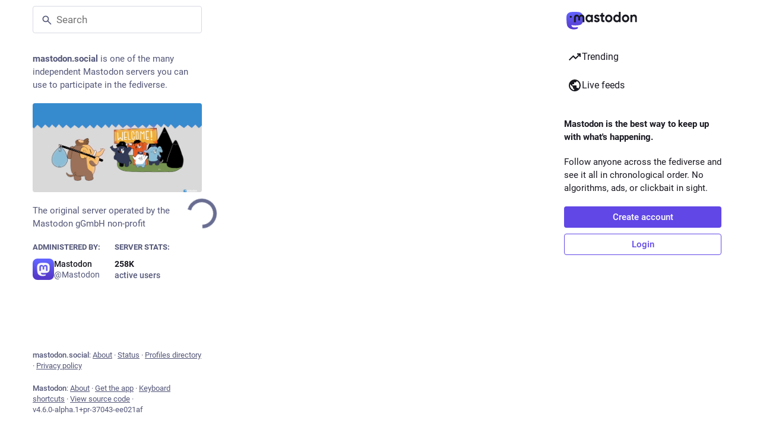

--- FILE ---
content_type: text/html; charset=utf-8
request_url: https://mastodon.social/@fosiaDesign
body_size: 15929
content:
<!DOCTYPE html>
<html lang='en'>
<head>
<meta charset='utf-8'>
<meta content='width=device-width, initial-scale=1, viewport-fit=cover' name='viewport'>
<link href='https://files.mastodon.social' rel='dns-prefetch'>
<link href='/packs/assets/favicon-16x16-74JBPGmr.png' rel='icon' sizes='16x16' type='image/png'>
<link href='/packs/assets/favicon-32x32-CiQz7Niw.png' rel='icon' sizes='32x32' type='image/png'>
<link href='/packs/assets/favicon-48x48-DMnduFKh.png' rel='icon' sizes='48x48' type='image/png'>
<link href='/packs/assets/apple-touch-icon-57x57-BsPGHSez.png' rel='apple-touch-icon' sizes='57x57'>
<link href='/packs/assets/apple-touch-icon-60x60-CQE7yLDO.png' rel='apple-touch-icon' sizes='60x60'>
<link href='/packs/assets/android-chrome-72x72-9LRpA3QN.png' rel='apple-touch-icon' sizes='72x72'>
<link href='/packs/assets/apple-touch-icon-76x76-BPRp9FS0.png' rel='apple-touch-icon' sizes='76x76'>
<link href='/packs/assets/apple-touch-icon-114x114-Ch7jwTNh.png' rel='apple-touch-icon' sizes='114x114'>
<link href='/packs/assets/apple-touch-icon-120x120-W9xwzzUZ.png' rel='apple-touch-icon' sizes='120x120'>
<link href='/packs/assets/android-chrome-144x144-D-ewI-KZ.png' rel='apple-touch-icon' sizes='144x144'>
<link href='/packs/assets/apple-touch-icon-152x152-s3oy-zRw.png' rel='apple-touch-icon' sizes='152x152'>
<link href='/packs/assets/apple-touch-icon-167x167-DdVi4pJj.png' rel='apple-touch-icon' sizes='167x167'>
<link href='/packs/assets/apple-touch-icon-180x180-DSCV_HvQ.png' rel='apple-touch-icon' sizes='180x180'>
<link href='/packs/assets/apple-touch-icon-1024x1024-B3Tu3EqI.png' rel='apple-touch-icon' sizes='1024x1024'>
<link color='#6364FF' href='/packs/assets/logo-symbol-icon-BQIzGafT.svg' rel='mask-icon'>
<link href='/manifest' rel='manifest'>
<meta name="theme-color" content="#181820" media="(prefers-color-scheme: dark)"><meta name="theme-color" content="#ffffff" media="(prefers-color-scheme: light)">
<meta content='yes' name='mobile-web-app-capable'>
<title>Sofia (@fosiaDesign@mastodon.social) - Mastodon</title>
<link rel="stylesheet" crossorigin="anonymous" href="/packs/assets/themes/mastodon-light_theme_tokens-D0zYossb.css" integrity="sha384-NZ4KfKM1nNNi5+Cs/SKlMBXQEKrCmVOn0bLOdOngFUvcigUY9on75KiJwQJ5HL7Y" media="not all and (prefers-color-scheme: dark)" /><link rel="stylesheet" crossorigin="anonymous" href="/packs/assets/themes/default_theme_tokens-BN9_yz74.css" integrity="sha384-efbmto7I9ClSLgkVS64/1+K1EnmWLIOuTphedVeBKllQySpPSRxyU8RG0O1HspfE" media="(prefers-color-scheme: dark)" />


<script src="/packs/assets/polyfills-rNlZa-LW.js" crossorigin="anonymous" type="module" integrity="sha384-9eWuloxwkA0KrveHNQo81Giv9s//Qf4ryGQY1i4Dout1O4J+OUA2dzVxjhLLNakc"></script>
<link rel="stylesheet" crossorigin="anonymous" href="/packs/assets/inert-BcT9Trv6.css" integrity="sha384-3QhUaYdsaIWdZ6XozPhzMlN6z+GCcEG6AKW7NHAKsQfUxZuHG0j9yB5wH74CZvr3" media="all" id="inert-style" />
<script src="/packs/assets/common-D42tFadO.js" crossorigin="anonymous" integrity="sha384-wBH+gRqJn/snh/dUV2bz1v7nXGPVfOBveHvpvKJyl6vUxf/ZomizPlvAzBB7wbAZ" type="module"></script><link rel="modulepreload" href="/packs/index-BKeh2uv_.js" as="script" crossorigin="anonymous" integrity="sha384-g9icwIFrp+8jKgbeeDGyd9gyRjXM4+vzut2h12EH26oEpqJL92tziENAnDCtdZxx">
<link rel="modulepreload" href="/packs/intl/en-BsXJiEbQ.js" as="script" crossorigin="anonymous" integrity="sha384-8v7AFm+PZhVADD8VL1FCpvy4+lXCnlzKYJcpu34uZ/vJY9eRK4TnGNVFK4inqzwo">

<meta content='24CslpkV7NSKy1VZkp9+6Q==' name='style-nonce' nonce='24CslpkV7NSKy1VZkp9+6Q==' property='csp-nonce'>
<link rel="stylesheet" href="https://mastodon.social/css/custom-e3b0c442.css" media="all" />
<link href='https://mastodon.social/@fosiaDesign.rss' rel='alternate' type='application/rss+xml'>
<link href='https://mastodon.social/users/fosiaDesign' rel='alternate' type='application/activity+json'>
<link href='https://mastodon.social/users/fosiaDesign' rel='alternate' type='application/ld+json; profile=&quot;https://www.w3.org/ns/activitystreams&quot;'>
<link href='https://ambre.ambi.se' rel='me' type='text/html'>
<link href='https://lysten.ambi.se' rel='me' type='text/html'>
<meta content="profile" property="og:type">
<meta content='470 Posts, 114 Following, 778 Followers · Building Ambre with @JagCesar at @AmbiApps
 | Self taught developer (iOS, iPadOS, macOS, watchOS and now also tvOS), and still learning | Apple Entrepreneur Alumni 👩🏻‍🎓' name='description'>
<meta content="https://mastodon.social/@fosiaDesign" property="og:url">
<meta content="Mastodon" property="og:site_name">
<meta content="Sofia (@fosiaDesign@mastodon.social)" property="og:title">
<meta content="470 Posts, 114 Following, 778 Followers · Building Ambre with @JagCesar at @AmbiApps
 | Self taught developer (iOS, iPadOS, macOS, watchOS and now also tvOS), and still learning | Apple Entrepreneur Alumni 👩🏻‍🎓" property="og:description">
<meta content="https://files.mastodon.social/accounts/avatars/109/517/040/428/627/992/original/11a5c79c240e522d.jpg" property="og:image">
<meta content="400" property="og:image:width">
<meta content="400" property="og:image:height">
<meta content="summary" property="twitter:card">
<meta content="fosiaDesign@mastodon.social" property="profile:username">

<meta content='BCk-QqERU0q-CfYZjcuB6lnyyOYfJ2AifKqfeGIm7Z-HiTU5T9eTG5GxVA0_OH5mMlI4UkkDTpaZwozy0TzdZ2M=' name='applicationServerKey'>
<script id="initial-state" type="application/json">{"meta":{"access_token":null,"activity_api_enabled":true,"admin":null,"domain":"mastodon.social","limited_federation_mode":false,"locale":"en","mascot":"https://files.mastodon.social/site_uploads/files/000/000/002/original/080cba45af6a6356.svg","profile_directory":true,"registrations_open":true,"repository":"mastodon/mastodon","search_enabled":true,"single_user_mode":false,"source_url":"https://github.com/mastodon/mastodon","sso_redirect":null,"status_page_url":"https://status.mastodon.social","streaming_api_base_url":"wss://streaming.mastodon.social","title":"Mastodon","landing_page":"trends","trends_enabled":true,"version":"4.6.0-alpha.1+pr-37043-ee021af","terms_of_service_enabled":false,"local_live_feed_access":"public","remote_live_feed_access":"public","local_topic_feed_access":"public","remote_topic_feed_access":"public","auto_play_gif":null,"display_media":null,"reduce_motion":null,"use_blurhash":null},"compose":{"text":""},"accounts":{},"media_attachments":{"accept_content_types":[".jpg",".jpeg",".png",".gif",".webp",".heic",".heif",".avif",".webm",".mp4",".m4v",".mov",".ogg",".oga",".mp3",".wav",".flac",".opus",".aac",".m4a",".3gp",".wma","image/jpeg","image/png","image/gif","image/heic","image/heif","image/webp","image/avif","video/webm","video/mp4","video/quicktime","video/ogg","audio/wave","audio/wav","audio/x-wav","audio/x-pn-wave","audio/vnd.wave","audio/ogg","audio/vorbis","audio/mpeg","audio/mp3","audio/webm","audio/flac","audio/aac","audio/m4a","audio/x-m4a","audio/mp4","audio/3gpp","video/x-ms-asf"]},"settings":{},"languages":[["aa","Afar","Afaraf"],["ab","Abkhaz","аҧсуа бызшәа"],["ae","Avestan","avesta"],["af","Afrikaans","Afrikaans"],["ak","Akan","Akan"],["am","Amharic","አማርኛ"],["an","Aragonese","aragonés"],["ar","Arabic","اللغة العربية"],["as","Assamese","অসমীয়া"],["av","Avaric","авар мацӀ"],["ay","Aymara","aymar aru"],["az","Azerbaijani","azərbaycan dili"],["ba","Bashkir","башҡорт теле"],["be","Belarusian","беларуская мова"],["bg","Bulgarian","български език"],["bh","Bihari","भोजपुरी"],["bi","Bislama","Bislama"],["bm","Bambara","bamanankan"],["bn","Bengali","বাংলা"],["bo","Tibetan","བོད་ཡིག"],["br","Breton","brezhoneg"],["bs","Bosnian","bosanski jezik"],["ca","Catalan","Català"],["ce","Chechen","нохчийн мотт"],["ch","Chamorro","Chamoru"],["co","Corsican","corsu"],["cr","Cree","ᓀᐦᐃᔭᐍᐏᐣ"],["cs","Czech","čeština"],["cu","Old Church Slavonic","ѩзыкъ словѣньскъ"],["cv","Chuvash","чӑваш чӗлхи"],["cy","Welsh","Cymraeg"],["da","Danish","dansk"],["de","German","Deutsch"],["dv","Divehi","ދިވެހި"],["dz","Dzongkha","རྫོང་ཁ"],["ee","Ewe","Eʋegbe"],["el","Greek","Ελληνικά"],["en","English","English"],["eo","Esperanto","Esperanto"],["es","Spanish","Español"],["et","Estonian","eesti"],["eu","Basque","euskara"],["fa","Persian","فارسی"],["ff","Fula","Fulfulde"],["fi","Finnish","suomi"],["fj","Fijian","Vakaviti"],["fo","Faroese","føroyskt"],["fr","French","Français"],["fy","Western Frisian","Frysk"],["ga","Irish","Gaeilge"],["gd","Scottish Gaelic","Gàidhlig"],["gl","Galician","galego"],["gu","Gujarati","ગુજરાતી"],["gv","Manx","Gaelg"],["ha","Hausa","هَوُسَ"],["he","Hebrew","עברית"],["hi","Hindi","हिन्दी"],["ho","Hiri Motu","Hiri Motu"],["hr","Croatian","Hrvatski"],["ht","Haitian","Kreyòl ayisyen"],["hu","Hungarian","magyar"],["hy","Armenian","Հայերեն"],["hz","Herero","Otjiherero"],["ia","Interlingua","Interlingua"],["id","Indonesian","Bahasa Indonesia"],["ie","Interlingue","Interlingue"],["ig","Igbo","Asụsụ Igbo"],["ii","Nuosu","ꆈꌠ꒿ Nuosuhxop"],["ik","Inupiaq","Iñupiaq"],["io","Ido","Ido"],["is","Icelandic","Íslenska"],["it","Italian","Italiano"],["iu","Inuktitut","ᐃᓄᒃᑎᑐᑦ"],["ja","Japanese","日本語"],["jv","Javanese","basa Jawa"],["ka","Georgian","ქართული"],["kg","Kongo","Kikongo"],["ki","Kikuyu","Gĩkũyũ"],["kj","Kwanyama","Kuanyama"],["kk","Kazakh","қазақ тілі"],["kl","Kalaallisut","kalaallisut"],["km","Khmer","ខេមរភាសា"],["kn","Kannada","ಕನ್ನಡ"],["ko","Korean","한국어"],["kr","Kanuri","Kanuri"],["ks","Kashmiri","कश्मीरी"],["ku","Kurmanji (Kurdish)","Kurmancî"],["kv","Komi","коми кыв"],["kw","Cornish","Kernewek"],["ky","Kyrgyz","Кыргызча"],["la","Latin","latine"],["lb","Luxembourgish","Lëtzebuergesch"],["lg","Ganda","Luganda"],["li","Limburgish","Limburgs"],["ln","Lingala","Lingála"],["lo","Lao","ລາວ"],["lt","Lithuanian","lietuvių kalba"],["lu","Luba-Katanga","Tshiluba"],["lv","Latvian","Latviski"],["mg","Malagasy","fiteny malagasy"],["mh","Marshallese","Kajin M̧ajeļ"],["mi","Māori","te reo Māori"],["mk","Macedonian","македонски јазик"],["ml","Malayalam","മലയാളം"],["mn","Mongolian","Монгол хэл"],["mn-Mong","Traditional Mongolian","ᠮᠣᠩᠭᠣᠯ ᠬᠡᠯᠡ"],["mr","Marathi","मराठी"],["ms","Malay","Bahasa Melayu"],["ms-Arab","Jawi Malay","بهاس ملايو"],["mt","Maltese","Malti"],["my","Burmese","ဗမာစာ"],["na","Nauru","Ekakairũ Naoero"],["nb","Norwegian Bokmål","Norsk bokmål"],["nd","Northern Ndebele","isiNdebele"],["ne","Nepali","नेपाली"],["ng","Ndonga","Owambo"],["nl","Dutch","Nederlands"],["nn","Norwegian Nynorsk","Norsk Nynorsk"],["no","Norwegian","Norsk"],["nr","Southern Ndebele","isiNdebele"],["nv","Navajo","Diné bizaad"],["ny","Chichewa","chiCheŵa"],["oc","Occitan","occitan"],["oj","Ojibwe","ᐊᓂᔑᓈᐯᒧᐎᓐ"],["om","Oromo","Afaan Oromoo"],["or","Oriya","ଓଡ଼ିଆ"],["os","Ossetian","ирон æвзаг"],["pa","Punjabi","ਪੰਜਾਬੀ"],["pi","Pāli","पाऴि"],["pl","Polish","Polski"],["ps","Pashto","پښتو"],["pt","Portuguese","Português"],["qu","Quechua","Runa Simi"],["rm","Romansh","rumantsch grischun"],["rn","Kirundi","Ikirundi"],["ro","Romanian","Română"],["ru","Russian","Русский"],["rw","Kinyarwanda","Ikinyarwanda"],["sa","Sanskrit","संस्कृतम्"],["sc","Sardinian","sardu"],["sd","Sindhi","सिन्धी"],["se","Northern Sami","Davvisámegiella"],["sg","Sango","yângâ tî sängö"],["si","Sinhala","සිංහල"],["sk","Slovak","slovenčina"],["sl","Slovenian","slovenščina"],["sn","Shona","chiShona"],["so","Somali","Soomaaliga"],["sq","Albanian","Shqip"],["sr","Serbian","српски језик"],["ss","Swati","SiSwati"],["st","Southern Sotho","Sesotho"],["su","Sundanese","Basa Sunda"],["sv","Swedish","Svenska"],["sw","Swahili","Kiswahili"],["ta","Tamil","தமிழ்"],["te","Telugu","తెలుగు"],["tg","Tajik","тоҷикӣ"],["th","Thai","ไทย"],["ti","Tigrinya","ትግርኛ"],["tk","Turkmen","Türkmen"],["tl","Tagalog","Tagalog"],["tn","Tswana","Setswana"],["to","Tonga","faka Tonga"],["tr","Turkish","Türkçe"],["ts","Tsonga","Xitsonga"],["tt","Tatar","татар теле"],["tw","Twi","Twi"],["ty","Tahitian","Reo Tahiti"],["ug","Uyghur","ئۇيغۇرچە‎"],["uk","Ukrainian","Українська"],["ur","Urdu","اردو"],["uz","Uzbek","Ўзбек"],["ve","Venda","Tshivenḓa"],["vi","Vietnamese","Tiếng Việt"],["vo","Volapük","Volapük"],["wa","Walloon","walon"],["wo","Wolof","Wollof"],["xh","Xhosa","isiXhosa"],["yi","Yiddish","ייִדיש"],["yo","Yoruba","Yorùbá"],["za","Zhuang","Saɯ cueŋƅ"],["zh","Chinese","中文"],["zu","Zulu","isiZulu"],["zh-CN","Chinese (China)","简体中文"],["zh-HK","Chinese (Hong Kong)","繁體中文（香港）"],["zh-TW","Chinese (Taiwan)","繁體中文（臺灣）"],["zh-YUE","Cantonese","廣東話"],["ast","Asturian","Asturianu"],["chr","Cherokee","ᏣᎳᎩ ᎦᏬᏂᎯᏍᏗ"],["ckb","Sorani (Kurdish)","سۆرانی"],["cnr","Montenegrin","crnogorski"],["csb","Kashubian","Kaszëbsczi"],["gsw","Swiss German","Schwiizertütsch"],["jbo","Lojban","la .lojban."],["kab","Kabyle","Taqbaylit"],["ldn","Láadan","Láadan"],["lfn","Lingua Franca Nova","lingua franca nova"],["moh","Mohawk","Kanienʼkéha"],["nds","Low German","Plattdüütsch"],["pdc","Pennsylvania Dutch","Pennsilfaani-Deitsch"],["sco","Scots","Scots"],["sma","Southern Sami","Åarjelsaemien Gïele"],["smj","Lule Sami","Julevsámegiella"],["szl","Silesian","ślůnsko godka"],["tok","Toki Pona","toki pona"],["vai","Vai","ꕙꔤ"],["xal","Kalmyk","Хальмг келн"],["zba","Balaibalan","باليبلن"],["zgh","Standard Moroccan Tamazight","ⵜⴰⵎⴰⵣⵉⵖⵜ"]],"features":["theme_tokens"],"push_subscription":null,"role":null}</script>
<script src="/packs/assets/application-NVGNuU2C.js" crossorigin="anonymous" integrity="sha384-kJS5RP08AYEHYXCdP3Yd3wh8RrnoQ+ksXP8f5OCkYc6hdbSng3HCxLxjU+zjLKSN" type="module"></script><link rel="modulepreload" href="/packs/index-7kZHc2Fl.js" as="script" crossorigin="anonymous" integrity="sha384-fyupmxEt+moIPLnyguLpWpXfCLfk9Gq1zbts49O12s6FPu3+8Y4b7pvdChAIVTNF"><link rel="modulepreload" href="/packs/load_locale-aDZUNCYO.js" as="script" crossorigin="anonymous" integrity="sha384-EwEbkAev/9/Y3TABLQYAq5DCx+/V6pmpKANIe33ydTs1XkzhehZcuXx9eVUqpbn7"><link rel="modulepreload" href="/packs/client-CQfMN8sJ.js" as="script" crossorigin="anonymous" integrity="sha384-Vr+wejXUcuqaWqeAaesQscqqkAZbYieI/1IKb3lfVsKqJCCqKdfJzMC20HI6eE+N"><link rel="modulepreload" href="/packs/useSelectableClick-BGNOMTZk.js" as="script" crossorigin="anonymous" integrity="sha384-n6ZOMkhpYdnav/V7P1zCR9tF3OEHmMjJS6ieeLuWFjaLITfOTCjGavyXxQpYuUZW"><link rel="modulepreload" href="/packs/Helmet-D4qsYDXA.js" as="script" crossorigin="anonymous" integrity="sha384-+3AYQ3MyheG+siSC/zCWlrwxDtxe1M2Po33vm/g+2tY6Z1lJzvOmnLY0nR3YVoBH"><link rel="modulepreload" href="/packs/streaming-aw7qt3f9.js" as="script" crossorigin="anonymous" integrity="sha384-fNwwJqeyCo3YoB+q4L8HdWZBx//uNaRtb5GDkCV0Pv1ZVDEgMGGMnlaTJdWDrcv/"><link rel="modulepreload" href="/packs/message-aAgRdXAM.js" as="script" crossorigin="anonymous" integrity="sha384-PYY2xLUJSN6UWc3mINbJq1+KKCFiYhZkm8AQHNV87xzqwPgYNL4ZlTY1Zx4GHKxh"><link rel="modulepreload" href="/packs/index-CbtAGLsd.js" as="script" crossorigin="anonymous" integrity="sha384-FzXqermzOjwZXQrVrrcE/ZMinzM7OAuXzVgBm4So9pLJEK/vD6CuiKkXKHqh+YYS"><link rel="modulepreload" href="/packs/onboarding-BKYm099i.js" as="script" crossorigin="anonymous" integrity="sha384-KP8uHoXdPJ80+Dgy+jlDgBMszvBEvmVTZgGJ8uox2MVozEFCVcd0Yq9343k0hL5H"><link rel="modulepreload" href="/packs/modal_container-DxZxOzkM.js" as="script" crossorigin="anonymous" integrity="sha384-5DzTTiUxha+YsGdIWvoRPxEeziPI363+m5eaycJSVlVIn7heF3BS+q1ulTH7TM8J"><link rel="modulepreload" href="/packs/status_quoted-f7QL20B8.js" as="script" crossorigin="anonymous" integrity="sha384-lYRF0k7RUeFEEm9CIY7z7MjoEZuivB6X1+nX+cSq2I67902gr+fG7CihDzxX5Xr6"><link rel="modulepreload" href="/packs/short_number-DR_sOsKf.js" as="script" crossorigin="anonymous" integrity="sha384-Bptp2AK/ITHOOlIaAzhOhRnTibgZXpuhH0GFAmx/KaB2YZStZXeI4NhuoIYGIGUl"><link rel="modulepreload" href="/packs/familiar_followers-CSWORAKK.js" as="script" crossorigin="anonymous" integrity="sha384-4i1kBZP5qQMY+0YkI7R+wB6F0IrDnW+Zlxcp5ewuRMmYrszzR935BQ6W5j9LsDj6"><link rel="modulepreload" href="/packs/avatar_group-BqRbiMFq.js" as="script" crossorigin="anonymous" integrity="sha384-myTfkk9CrYy65nIRBMYPzEtQh/8cO0hX5vyN7bfqOD9pip2nKSQ1JZLZk/xk7VRs"><link rel="modulepreload" href="/packs/counters-C6WCiOC8.js" as="script" crossorigin="anonymous" integrity="sha384-s6CThKhWnr0FkiIcNmo+7GB3YGF9OciwLrmMmd6993LCq7j8LSHNLNxOythHOi3k"><link rel="modulepreload" href="/packs/follow_button-dWcXTWEh.js" as="script" crossorigin="anonymous" integrity="sha384-H+sqHJmmPMnNOWX8ATJM831Tdx3W/0HMlCEF18A3xGsFIGof5Z+iM+4cgxwb4BuO"><link rel="modulepreload" href="/packs/useTimeout-DyTP6ifF.js" as="script" crossorigin="anonymous" integrity="sha384-e6A60x/0YfQIFa+ty20O3rRiMwMqWDe8PIozI1Fl2QOqkpowh3Zp0iLze5OuhGgU"><link rel="modulepreload" href="/packs/media_modal-BD9bi9-4.js" as="script" crossorigin="anonymous" integrity="sha384-K29d2YMB9N2TEKIFSVM+rSsRoKhzp/nO/cOkN4+kqHQbeDOECvHSP/0YfgOwO5Y8"><link rel="modulepreload" href="/packs/bundle_column_error-BmBaWJEO.js" as="script" crossorigin="anonymous" integrity="sha384-4QHvyJGoOMxAAO7aOFGOKBkF2yb9rasRI6vWuv0CZTr8yx8mQNzI6wizrUbyxTW0"><link rel="modulepreload" href="/packs/navigation_bar-BF4W5k3o.js" as="script" crossorigin="anonymous" integrity="sha384-uOCF5orLPdrF0AKXHaZA0IRuLOkp/u4foSSnqzIqLOdOFQXT1h3SpL5YxfnZ5BbE"><link rel="modulepreload" href="/packs/scroll-BygYx8ga.js" as="script" crossorigin="anonymous" integrity="sha384-jIZOX3+fCnbj97stw4XNycf0ur8+QQ918rmIdhs0BF/k3eiL1jwTf6L4DbvbAk+I"><link rel="modulepreload" href="/packs/column_header-f2azc-6_.js" as="script" crossorigin="anonymous" integrity="sha384-sTky/sb3SdLrHruiiGDPoji7NpiDs5HL+Fn99mQ9GuqOOm0agJSh5KXCUA+Au1SL"><link rel="modulepreload" href="/packs/column-aB65ru49.js" as="script" crossorigin="anonymous" integrity="sha384-3nljdNVBzMWksYl12uT+WesOJv3LtPfgkVFvY1uUZDoR4JtTCKPh9InCw9ksPg0z"><link rel="modulepreload" href="/packs/index-DeFEntgd.js" as="script" crossorigin="anonymous" integrity="sha384-rj8W0KtY9Y/V0ePXawh6Szn3GspZscZyWrLhut0WI2QSDuDm0rcoTURgHraHz2CL"><link rel="modulepreload" href="/packs/server_hero_image-BoCkKvtg.js" as="script" crossorigin="anonymous" integrity="sha384-ft8F7+lW7VKIyQLYjIftw8mj0gpMv7XSJ2N8geX27fluyouNL1jbg0+9h+NQ2p05"><link rel="modulepreload" href="/packs/skeleton-D0jr6aIt.js" as="script" crossorigin="anonymous" integrity="sha384-xYAeEI7ZjuNLobJAOnAGhGRqPFTKUKDZswwQs1ZgxDUYrd1kgbOpnWHs0MD0Iw1w"><link rel="modulepreload" href="/packs/search-Db7RIPnu.js" as="script" crossorigin="anonymous" integrity="sha384-6HoEdYFRid50uztvnTNNQc/U3S4XHfFhoYIQMq4lcW4BGpoe03J/MOFsNsZjFmfI"><link rel="modulepreload" href="/packs/compose_form_container-ygO1BQTK.js" as="script" crossorigin="anonymous" integrity="sha384-4D1ooh6JSoLFCgOczBdpamJPkWc2VG/msLQj7zOp6Xmma2PwsBAeTcZ2AKWDya2w"><link rel="modulepreload" href="/packs/link_footer-WLWVnHYa.js" as="script" crossorigin="anonymous" integrity="sha384-OOw5rLUqCb9BdYt2C/oZ0SlpXPsFV5gz8xMMbN4K0r1Uly9K1RZAuHGGNoIMH0i+"><link rel="modulepreload" href="/packs/index-C7unCIhD.js" as="script" crossorigin="anonymous" integrity="sha384-oRT1ElP4/EU9f6hIkR4WfSrH/3KNWLnkft0l9gjfUSfcRG5jl+BsOdLxOiqU67q7"><link rel="modulepreload" href="/packs/intl_provider-D-wDSBLL.js" as="script" crossorigin="anonymous" integrity="sha384-kre4CZTFWa0hYAX31bEltyi6IEgGWzdowWVTRmzqjdlHDk+mguhDsYo9MR7PMH5Z"><link rel="modulepreload" href="/packs/scroll_context-DzAJLTlb.js" as="script" crossorigin="anonymous" integrity="sha384-P7PHyIoC67EIm/1ZnR2FWY1+IGYIXhW+kn+TcfhlvrM0Rd9r3WgQZdxdefLWaLK9"><link rel="modulepreload" href="/packs/ready-DpOgoWSg.js" as="script" crossorigin="anonymous" integrity="sha384-22hVUedg0ViqHBSq0xZOejCiuRf00gNIUPOuN3DqhipWYIaGi2H3wdFJxpJo3ZRJ"><link rel="modulepreload" href="/packs/relative_timestamp-BlAjupcS.js" as="script" crossorigin="anonymous" integrity="sha384-PSFKREr9XvE3K8sq4fcFEraSjIP7nxgIoA64mU49RGOqnP5S+s3UeCAaIEC8me9B"><link rel="modulepreload" href="/packs/index-DUY7J2K7.js" as="script" crossorigin="anonymous" integrity="sha384-AA2upUZgniO0wHTCPjsggtFkY6+fuxT9VmGm0pQo/HYjHU7u43FDMV9f3fXq1/Lj"><link rel="modulepreload" href="/packs/api-Dvxa60fW.js" as="script" crossorigin="anonymous" integrity="sha384-dbskbJZKUcPVHElBdbyt49NiMBOLfMQrP8haQ9NnloXACI5UY5i/xPu1ZPhYgmeZ"><link rel="modulepreload" href="/packs/index-C_CZJOIf.js" as="script" crossorigin="anonymous" integrity="sha384-mxNHSJ+DrpfDKtbhgtc8u3pFTcaNmg9qikznprdLWKnXTEEyKNVwGoEACK4XLd6V"><link rel="modulepreload" href="/packs/index-DiWOPuKv.js" as="script" crossorigin="anonymous" integrity="sha384-ixrpqbOhuhgd4M0p2OEB+08BWAUMTGAG8JIhjR9MSrk0j9JmjXaZ3Z6yyRYiH9UQ"><link rel="modulepreload" href="/packs/react-textarea-autosize.browser.esm-DpHGZwFm.js" as="script" crossorigin="anonymous" integrity="sha384-2AetpU5N2VpUr+nDKw4J9RKxXNaoxB04Xh7Abdq96zN77X+W4d16Me8tij638Xxi"><link rel="modulepreload" href="/packs/use-isomorphic-layout-effect.browser.esm-CbCW8bPS.js" as="script" crossorigin="anonymous" integrity="sha384-urNWlXISqjteoJp+ZTZRW3VwcWm9y07Q4QcFn0AWJH+S6QvMvHkNenGRefFP0/3Q"><link rel="modulepreload" href="/packs/embedded_status-A9-OGs-Y.js" as="script" crossorigin="anonymous" integrity="sha384-6aLRTGEy/EPfo4/Fd2iBAo7GLEJQPhKtW3N8S7XG9FM+fa0+EDpDUiWbO/2wrHU8"><link rel="modulepreload" href="/packs/embedded_status_content-CPUukIyq.js" as="script" crossorigin="anonymous" integrity="sha384-zP3AyObBDEmi/UiQzeQiXnGKOkfMtMl7pF7e64rrBOxIwq0AyEmtSFnBx+sEylnr"><link rel="modulepreload" href="/packs/gif-Ct5RlnQV.js" as="script" crossorigin="anonymous" integrity="sha384-UMd7Tg/E1FbZOwtPUbZIrvW+DViWQ1gZskVNdPZLaV5zjb2m8aAXP1DqnT1chomF"><link rel="modulepreload" href="/packs/unfold_more-D3IWWgAf.js" as="script" crossorigin="anonymous" integrity="sha384-aNG0ktiOHrOTtO9htcYKuocp5sCvBS2z5+SIgHaIlc8MGUO/nQh9fFGKiULBiQdp"><link rel="modulepreload" href="/packs/dropdown_selector-DxPqrRWm.js" as="script" crossorigin="anonymous" integrity="sha384-vVK8oxbXynTm9SA5FY9wD+ATCv2ByLLwk4fjb7ja0SaF0HeTRkRTBXpHC1yjXpLC"><link rel="modulepreload" href="/packs/info-6HURGcoH.js" as="script" crossorigin="anonymous" integrity="sha384-x3b4tWiwRo6tz2Gvbwd0D8jrDNGz8+ebvuDGk7bhQTs5yZlGyFxztZTFDr92JZr8"><link rel="modulepreload" href="/packs/numbers-BLyy7tyF.js" as="script" crossorigin="anonymous" integrity="sha384-cq6MiPGwO6bw4zSmQ5ZiG9fD+AXZVyalfRjO/t8k/oHS3EAnl8Oj3e3OfsA+sQBr"><link rel="modulepreload" href="/packs/use-gesture-react.esm-BM-FWGem.js" as="script" crossorigin="anonymous" integrity="sha384-6rzUPFdcFwun3D7LT2SaZnvZw46Wv/XQld8ppCSTHk6bP5rMEqLMDQ96gsgEmsVP"><link rel="modulepreload" href="/packs/chevron_left-Z4OFMe6l.js" as="script" crossorigin="anonymous" integrity="sha384-31CkDpkY1FUtMxt/Ov43epuQHI9f+f6v7tUN80oz9nvB2uEVf7RcXxbc7sHUtQRH"><link rel="modulepreload" href="/packs/add-BBG5JGlw.js" as="script" crossorigin="anonymous" integrity="sha384-m4ZEz9W/lXNESKwaOC2WCpkYiGooCIOojTd3Eldvi3F7/7JJWsGVRi+VqU7tQ1+U"><link rel="modulepreload" href="/packs/home-fill-DKmmukE_.js" as="script" crossorigin="anonymous" integrity="sha384-ZS822HucH/q2oJcAKG0PBrA6xf1wtyqmzDmhfBhgS02anfDFjuQa/zPQENf5YPEp"><link rel="modulepreload" href="/packs/settings-Dj7MChJ5.js" as="script" crossorigin="anonymous" integrity="sha384-mW08kSpZhzOZGSXgxG8UEszrJbt2Yyzhv+3m1iATM4rkq5lsfuqPLmizym0onzX/"><link rel="modulepreload" href="/packs/notifications-qVlmG_iw.js" as="script" crossorigin="anonymous" integrity="sha384-w40kxfqhfxPZfhowOthmCI4IFckTNSwQREY7bovi91L9LEHPQecc7f2hgOVvUBUA"><link rel="modulepreload" href="/packs/notifications-BytLr5VZ.js" as="script" crossorigin="anonymous" integrity="sha384-hdqwfWp9YKtQCLNBkLsmdj7zdM6WPy3OaxREBftUDcIFXiHwluZzdUpF0ljezOy5"><link rel="modulepreload" href="/packs/hashtags-BcmFMks_.js" as="script" crossorigin="anonymous" integrity="sha384-YE5g21KOSS6jcQP/H2FjRB+uWZ8/1e0fOnJIyI24DGpoVbQr44o0AHAAUHVsEq8M"><link rel="modulepreload" href="/packs/icon_with_badge-BA8GesxG.js" as="script" crossorigin="anonymous" integrity="sha384-kbdvM5wwmzh6cdaqWNEySCgivm/jv7IKMJ/kw7xQVDZ8jOmRS+zBvLLhFrkGHZG2"><link rel="modulepreload" href="/packs/verified_badge-DAnez2Xm.js" as="script" crossorigin="anonymous" integrity="sha384-HJTpSZBreKY6cIiaH8K5Vq3UywSx/LMRfgSPGjUxqmVN/NiokxW4TtFW65j3Zf6G"><link rel="modulepreload" href="/packs/check_box-wcUaeAwb.js" as="script" crossorigin="anonymous" integrity="sha384-vDk3IlA4shR7qYjyOFhEn8GPL+gbdmK2R2SvdERt8WRi00XkgBoiF7ah2yIUiPlz"><link rel="modulepreload" href="/packs/done-t3J2Nc33.js" as="script" crossorigin="anonymous" integrity="sha384-YRLhBqzwgnaQMi9qTKSL38PnDuGd4XNPQBwrCYsIWcBGsR0nCwbCZ5FIlgTL3rks"><link rel="modulepreload" href="/packs/emoji_picker_dropdown_container-DiQSAR-0.js" as="script" crossorigin="anonymous" integrity="sha384-JW3fAzxvlAgDZkLWJQ0pfGc7OgkMiyVjt7Y3bYXdayvRW/dWdav0SGbnpB24/HZh"><link rel="modulepreload" href="/packs/fuzzysort-7H9ebv8n.js" as="script" crossorigin="anonymous" integrity="sha384-0RCUka5SK2k6+2iwIaYAyVPUDApwMT6qvPpEW1uu9PBOWT8TZTN/m3/Ei/CJYkuK"><link rel="modulepreload" href="/packs/utilities.esm-D_MSee2m.js" as="script" crossorigin="anonymous" integrity="sha384-PHsnwV09ARLM5CDNHZpGF704WJ9VbWShmEoOh2ChMO0FKghDyQC2a7LIr5uOV9aB"><link rel="modulepreload" href="/packs/edit-CXZWFkh3.js" as="script" crossorigin="anonymous" integrity="sha384-RpsbGSRa06OzVX/DX9yE+745ICmJTIUfYYqu1zyyWfE8eBWYwr3w36aOlvbvEZDe"><link rel="modulepreload" href="/packs/bookmarks-fill-DVGbKslR.js" as="script" crossorigin="anonymous" integrity="sha384-1nukA4CjS+xzxMcAXZMImjzJVZyfSrjyMhvL94IgHcuzdS1TpKmifar1oDvIY8Ma"><link rel="modulepreload" href="/packs/person_add-fill-BkJKwAaO.js" as="script" crossorigin="anonymous" integrity="sha384-HwuPbL69Xghxj2P5Yfg1M3cVN/icGSo0WfQ+KtYgUsyvqoeOGN4omavMmeBKXAbg"><link rel="modulepreload" href="/packs/person_add-Drz1ldjL.js" as="script" crossorigin="anonymous" integrity="sha384-Bo9cdpDPJ1PkfSkB9+GJFI9b2R8HgX0Dg1q79lZod+igLccg62ERPz+7LaNFrPpc"><link rel="modulepreload" href="/packs/trending_up-DJynBaXH.js" as="script" crossorigin="anonymous" integrity="sha384-giNkZIjr8aFa/2cdBx+HXgLNu5ewbXSCZ+qWFZmU2iexH67uO8CfNA1M96n2V41L"><link rel="modulepreload" href="/packs/tag-Ds1plDpH.js" as="script" crossorigin="anonymous" integrity="sha384-wDCXFLWXWs5GNlNqFFIlDLHK4MggN8shMpMC/x0n2DiDZKl1aRgxDv8BNWxKrP51"><link rel="modulepreload" href="/packs/list_alt-BXHWRa_B.js" as="script" crossorigin="anonymous" integrity="sha384-NaltnLP9bLNcsgsNfmKi35j1JD5HEY5e1QPIk/28WYzGttSag1BlTUuXaQ+UgunK"><link rel="modulepreload" href="/packs/lists-B9RdUwNA.js" as="script" crossorigin="anonymous" integrity="sha384-EIM6xVjt6C/TQ4vUJH3+Zd2rO97hsQu0ZFz6nMPz0NSS2RGg9D+Wb06UwoJZMawh"><link rel="modulepreload" href="/packs/hashtag-qpleBxZK.js" as="script" crossorigin="anonymous" integrity="sha384-sPulf8VpkS2rxmABTgNQOfYVM+aNurpbpriSd+NjuUbqxfi2D+12D0XCWR3AIf8G"><link rel="modulepreload" href="/packs/index-DDwdn8QI.js" as="script" crossorigin="anonymous" integrity="sha384-3ZUB8E+IOfilxTBOVJcoE5kuKARcl1SKhHETeWo09KOIvknbcBgvZIoQdHBDmSwX"><link rel="stylesheet" crossorigin="anonymous" href="/packs/assets/compose_form_container-D8HBmaSh.css" integrity="sha384-hjY308WloggahHkay1PearY31vO6kJkmW/gx9OD03gb7OE549JNJTylIBwNGUFED" media="screen" />

</head>
<body class='app-body theme-system custom-scrollbars no-reduce-motion'>
<div class='notranslate app-holder' data-props='{&quot;locale&quot;:&quot;en&quot;}' id='mastodon'>
<noscript>
<img alt="Mastodon" src="/packs/assets/logo-DXQkHAe5.svg" />
<div>
To use the Mastodon web application, please enable JavaScript. Alternatively, try one of the <a href="https://joinmastodon.org/apps">native apps</a> for Mastodon for your platform.
</div>
</noscript>
</div>


<div aria-hidden='true' class='logo-resources' inert tabindex='-1'>
<svg xmlns="http://www.w3.org/2000/svg" xmlns:xlink="http://www.w3.org/1999/xlink" width="79" height="79" viewBox="0 0 79 75"><symbol id="logo-symbol-icon"><path d="M63 45.3v-20c0-4.1-1-7.3-3.2-9.7-2.1-2.4-5-3.7-8.5-3.7-4.1 0-7.2 1.6-9.3 4.7l-2 3.3-2-3.3c-2-3.1-5.1-4.7-9.2-4.7-3.5 0-6.4 1.3-8.6 3.7-2.1 2.4-3.1 5.6-3.1 9.7v20h8V25.9c0-4.1 1.7-6.2 5.2-6.2 3.8 0 5.8 2.5 5.8 7.4V37.7H44V27.1c0-4.9 1.9-7.4 5.8-7.4 3.5 0 5.2 2.1 5.2 6.2V45.3h8ZM74.7 16.6c.6 6 .1 15.7.1 17.3 0 .5-.1 4.8-.1 5.3-.7 11.5-8 16-15.6 17.5-.1 0-.2 0-.3 0-4.9 1-10 1.2-14.9 1.4-1.2 0-2.4 0-3.6 0-4.8 0-9.7-.6-14.4-1.7-.1 0-.1 0-.1 0s-.1 0-.1 0 0 .1 0 .1 0 0 0 0c.1 1.6.4 3.1 1 4.5.6 1.7 2.9 5.7 11.4 5.7 5 0 9.9-.6 14.8-1.7 0 0 0 0 0 0 .1 0 .1 0 .1 0 0 .1 0 .1 0 .1.1 0 .1 0 .1.1v5.6s0 .1-.1.1c0 0 0 0 0 .1-1.6 1.1-3.7 1.7-5.6 2.3-.8.3-1.6.5-2.4.7-7.5 1.7-15.4 1.3-22.7-1.2-6.8-2.4-13.8-8.2-15.5-15.2-.9-3.8-1.6-7.6-1.9-11.5-.6-5.8-.6-11.7-.8-17.5C3.9 24.5 4 20 4.9 16 6.7 7.9 14.1 2.2 22.3 1c1.4-.2 4.1-1 16.5-1h.1C51.4 0 56.7.8 58.1 1c8.4 1.2 15.5 7.5 16.6 15.6Z" fill="currentColor"></path></symbol><use xlink:href="#logo-symbol-icon"></use></svg>
<svg xmlns="http://www.w3.org/2000/svg" xmlns:xlink="http://www.w3.org/1999/xlink" width="261" height="66" viewBox="0 0 261 66" fill="none">
<symbol id="logo-symbol-wordmark"><path d="M60.7539 14.4034C59.8143 7.41942 53.7273 1.91557 46.5117 0.849066C45.2943 0.668854 40.6819 0.0130005 29.9973 0.0130005H29.9175C19.2299 0.0130005 16.937 0.668854 15.7196 0.849066C8.70488 1.88602 2.29885 6.83152 0.744617 13.8982C-0.00294988 17.3784 -0.0827298 21.2367 0.0561464 24.7759C0.254119 29.8514 0.292531 34.918 0.753482 39.9728C1.07215 43.3305 1.62806 46.6614 2.41704 49.9406C3.89445 55.9969 9.87499 61.0369 15.7344 63.0931C22.0077 65.2374 28.7542 65.5934 35.2184 64.1212C35.9295 63.9558 36.6318 63.7638 37.3252 63.5451C38.8971 63.0459 40.738 62.4875 42.0913 61.5067C42.1099 61.4929 42.1251 61.4751 42.1358 61.4547C42.1466 61.4342 42.1526 61.4116 42.1534 61.3885V56.4903C42.153 56.4687 42.1479 56.4475 42.1383 56.4281C42.1287 56.4088 42.1149 56.3918 42.0979 56.3785C42.0809 56.3652 42.0611 56.3559 42.04 56.3512C42.019 56.3465 41.9971 56.3466 41.9761 56.3514C37.8345 57.3406 33.5905 57.8364 29.3324 57.8286C22.0045 57.8286 20.0336 54.3514 19.4693 52.9038C19.0156 51.6527 18.7275 50.3476 18.6124 49.0218C18.6112 48.9996 18.6153 48.9773 18.6243 48.9569C18.6333 48.9366 18.647 48.9186 18.6643 48.9045C18.6816 48.8904 18.7019 48.8805 18.7237 48.8758C18.7455 48.871 18.7681 48.8715 18.7897 48.8771C22.8622 49.8595 27.037 50.3553 31.2265 50.3542C32.234 50.3542 33.2387 50.3542 34.2463 50.3276C38.4598 50.2094 42.9009 49.9938 47.0465 49.1843C47.1499 49.1636 47.2534 49.1459 47.342 49.1193C53.881 47.8637 60.1038 43.9227 60.7362 33.9431C60.7598 33.5502 60.8189 29.8278 60.8189 29.4201C60.8218 28.0345 61.2651 19.5911 60.7539 14.4034Z" fill="url(#paint0_linear_89_11)"></path>
<path d="M12.3442 18.3034C12.3442 16.2668 13.9777 14.6194 15.997 14.6194C18.0163 14.6194 19.6497 16.2668 19.6497 18.3034C19.6497 20.34 18.0163 21.9874 15.997 21.9874C13.9777 21.9874 12.3442 20.34 12.3442 18.3034Z" fill="currentColor"></path>
<path d="M66.1484 21.4685V38.3839H59.4988V21.9744C59.4988 18.5109 58.0583 16.7597 55.1643 16.7597C51.9746 16.7597 50.3668 18.8482 50.3668 22.9603V31.9499H43.7687V22.9603C43.7687 18.8352 42.1738 16.7597 38.9712 16.7597C36.0901 16.7597 34.6367 18.5109 34.6367 21.9744V38.3839H28V21.4685C28 18.018 28.8746 15.268 30.6238 13.2314C32.4374 11.1948 34.8039 10.157 37.7365 10.157C41.132 10.157 43.7172 11.4802 45.415 14.1135L47.0742 16.9154L48.7334 14.1135C50.4311 11.4802 53.0035 10.157 56.4119 10.157C59.3444 10.157 61.711 11.1948 63.5246 13.2314C65.2738 15.268 66.1484 18.005 66.1484 21.4685ZM89.0297 29.8743C90.4059 28.4085 91.0619 26.5795 91.0619 24.3613C91.0619 22.1431 90.4059 20.3011 89.0297 18.9001C87.7049 17.4343 86.0329 16.7338 84.0007 16.7338C81.9685 16.7338 80.2965 17.4343 78.9717 18.9001C77.6469 20.3011 76.991 22.1431 76.991 24.3613C76.991 26.5795 77.6469 28.4215 78.9717 29.8743C80.2965 31.2753 81.9685 31.9888 84.0007 31.9888C86.0329 31.9888 87.7049 31.2883 89.0297 29.8743ZM91.0619 10.8316H97.6086V37.891H91.0619V34.6999C89.0811 37.3462 86.3416 38.6563 82.7788 38.6563C79.2161 38.6563 76.4765 37.3073 74.0456 34.5442C71.6533 31.7812 70.4443 28.3696 70.4443 24.3743C70.4443 20.3789 71.6661 17.0192 74.0456 14.2561C76.4893 11.4931 79.3833 10.0922 82.7788 10.0922C86.1744 10.0922 89.0811 11.3894 91.0619 14.0356V10.8445V10.8316ZM119.654 23.8683C121.583 25.3342 122.548 27.3837 122.496 29.9781C122.496 32.7411 121.532 34.9075 119.551 36.4122C117.57 37.878 115.178 38.6304 112.284 38.6304C107.049 38.6304 103.499 36.4641 101.621 32.1963L107.306 28.7847C108.065 31.1067 109.737 32.3001 112.284 32.3001C114.625 32.3001 115.782 31.5477 115.782 29.9781C115.782 28.8366 114.265 27.8118 111.165 27.0075C109.995 26.6833 109.03 26.359 108.271 26.0865C107.204 25.6585 106.29 25.1655 105.532 24.5688C103.654 23.103 102.689 21.1572 102.689 18.6666C102.689 16.0203 103.602 13.9059 105.429 12.3882C107.306 10.8186 109.596 10.0662 112.335 10.0662C116.709 10.0662 119.898 11.9601 121.982 15.7998L116.4 19.0428C115.59 17.2008 114.213 16.2798 112.335 16.2798C110.355 16.2798 109.39 17.0321 109.39 18.498C109.39 19.6395 110.908 20.6643 114.008 21.4685C116.4 22.0134 118.278 22.8176 119.641 23.8554L119.654 23.8683ZM140.477 17.538H134.741V28.7977C134.741 30.1468 135.255 30.964 136.22 31.3402C136.927 31.6126 138.355 31.6645 140.49 31.5607V37.891C136.079 38.4358 132.876 37.9948 130.998 36.5419C129.12 35.1409 128.207 32.5336 128.207 28.8106V17.538H123.795V10.8316H128.207V5.37038L134.754 3.25595V10.8316H140.49V17.538H140.477ZM161.352 29.7187C162.677 28.3177 163.333 26.5276 163.333 24.3613C163.333 22.195 162.677 20.4178 161.352 19.0039C160.027 17.6029 158.407 16.8894 156.426 16.8894C154.445 16.8894 152.825 17.5899 151.5 19.0039C150.227 20.4697 149.571 22.2469 149.571 24.3613C149.571 26.4757 150.227 28.2529 151.5 29.7187C152.825 31.1196 154.445 31.8331 156.426 31.8331C158.407 31.8331 160.027 31.1326 161.352 29.7187ZM146.883 34.5313C144.297 31.7682 143.024 28.4215 143.024 24.3613C143.024 20.3011 144.297 17.0062 146.883 14.2432C149.468 11.4802 152.67 10.0792 156.426 10.0792C160.182 10.0792 163.384 11.4802 165.97 14.2432C168.555 17.0062 169.88 20.4178 169.88 24.3613C169.88 28.3047 168.555 31.7682 165.97 34.5313C163.384 37.2943 160.233 38.6434 156.426 38.6434C152.619 38.6434 149.468 37.2943 146.883 34.5313ZM191.771 29.8743C193.095 28.4085 193.751 26.5795 193.751 24.3613C193.751 22.1431 193.095 20.3011 191.771 18.9001C190.446 17.4343 188.774 16.7338 186.742 16.7338C184.709 16.7338 183.037 17.4343 181.661 18.9001C180.336 20.3011 179.68 22.1431 179.68 24.3613C179.68 26.5795 180.336 28.4215 181.661 29.8743C183.037 31.2753 184.761 31.9888 186.742 31.9888C188.722 31.9888 190.446 31.2883 191.771 29.8743ZM193.751 0H200.298V37.891H193.751V34.6999C191.822 37.3462 189.082 38.6563 185.52 38.6563C181.957 38.6563 179.179 37.3073 176.735 34.5442C174.343 31.7812 173.134 28.3696 173.134 24.3743C173.134 20.3789 174.356 17.0192 176.735 14.2561C179.166 11.4931 182.111 10.0922 185.52 10.0922C188.928 10.0922 191.822 11.3894 193.751 14.0356V0.0129719V0ZM223.308 29.7057C224.633 28.3047 225.289 26.5146 225.289 24.3483C225.289 22.182 224.633 20.4048 223.308 18.9909C221.983 17.5899 220.363 16.8765 218.382 16.8765C216.401 16.8765 214.78 17.577 213.456 18.9909C212.182 20.4567 211.526 22.2339 211.526 24.3483C211.526 26.4627 212.182 28.2399 213.456 29.7057C214.78 31.1067 216.401 31.8201 218.382 31.8201C220.363 31.8201 221.983 31.1196 223.308 29.7057ZM208.838 34.5183C206.253 31.7553 204.98 28.4085 204.98 24.3483C204.98 20.2881 206.253 16.9932 208.838 14.2302C211.424 11.4672 214.626 10.0662 218.382 10.0662C222.137 10.0662 225.34 11.4672 227.925 14.2302C230.511 16.9932 231.835 20.4048 231.835 24.3483C231.835 28.2918 230.511 31.7553 227.925 34.5183C225.34 37.2813 222.189 38.6304 218.382 38.6304C214.575 38.6304 211.424 37.2813 208.838 34.5183ZM260.17 21.261V37.878H253.623V22.1301C253.623 20.34 253.173 18.9909 252.247 17.9661C251.385 17.0451 250.164 16.5651 248.594 16.5651C244.89 16.5651 243.012 18.7833 243.012 23.2716V37.878H236.466V10.8316H243.012V13.867C244.581 11.3245 247.077 10.0792 250.575 10.0792C253.366 10.0792 255.656 11.0521 257.431 13.0498C259.257 15.0474 260.17 17.7586 260.17 21.274" fill="currentColor"></path>
<defs>
<linearGradient id="paint0_linear_89_11" x1="30.5" y1="0.0130005" x2="30.5" y2="65.013" gradientUnits="userSpaceOnUse">
<stop stop-color="#6364FF"></stop>
<stop offset="1" stop-color="#563ACC"></stop>
</linearGradient>
</defs></symbol><use xlink:href="#logo-symbol-wordmark"></use>
</svg>
</div>
</body>
</html>


--- FILE ---
content_type: text/javascript; charset=utf-8
request_url: https://mastodon.social/packs/load_gap-lE6uFfp-.js
body_size: -92
content:
import{j as a}from"./client-CQfMN8sJ.js";import{u as m,r,a as c}from"./index-7kZHc2Fl.js";import{ad as u}from"./status_quoted-f7QL20B8.js";import{L as g,a4 as p}from"./useSelectableClick-BGNOMTZk.js";const l=c({load_more:{id:"status.load_more",defaultMessage:"Load more"}}),M=({disabled:i,param:o,onClick:s})=>{const e=m(),[n,t]=r.useState(!1),d=r.useCallback(()=>{t(!0),s(o)},[t,o,s]);return a.jsx("button",{className:"load-more load-gap",disabled:i,onClick:d,"aria-label":e.formatMessage(l.load_more),title:e.formatMessage(l.load_more),type:"button",children:n?a.jsx(g,{}):a.jsx(p,{id:"ellipsis-h",icon:u})})};export{M as L};
//# sourceMappingURL=load_gap-lE6uFfp-.js.map


--- FILE ---
content_type: text/javascript; charset=utf-8
request_url: https://mastodon.social/packs/assets/common-D42tFadO.js
body_size: 22
content:
import{o as m}from"../index-BKeh2uv_.js";function s(){m("click","a[data-confirm]",u),m("click","a[data-method]:not([data-confirm])",d)}function u(n){const t=n.currentTarget;if(!(t instanceof HTMLAnchorElement))return;const o=t.dataset.confirm;if(!o||!window.confirm(o)){n.preventDefault();return}t.dataset.method&&d(n)}function d(n){var i;const t=n.currentTarget;if(!(t instanceof HTMLAnchorElement))return;const o=(i=t.dataset.method)==null?void 0:i.toLowerCase();if(!o)return;n.preventDefault();const e=document.createElement("form");e.method="post",e.action=t.href;const r=document.createElement("input");r.type="hidden",r.name="_method",r.value=o,e.appendChild(r);const c=f();if(c&&!l(t.href)){const a=document.createElement("input");a.type="hidden",a.name=c.param,a.value=c.token,e.appendChild(a)}e.style.display="none",document.body.appendChild(e),e.requestSubmit()}function f(){const n=document.querySelector('meta[name="csrf-param"]'),t=document.querySelector('meta[name="csrf-token"]');return n&&t?{param:n.content,token:t.content}:null}function l(n){const t=document.createElement("a");return t.href=n,t.protocol!==window.location.protocol||t.host!==window.location.host}function h(){s()}h();
//# sourceMappingURL=common-D42tFadO.js.map


--- FILE ---
content_type: text/javascript; charset=utf-8
request_url: https://mastodon.social/packs/load_more-BXoEqwR_.js
body_size: -189
content:
import{j as e}from"./client-CQfMN8sJ.js";import"./index-7kZHc2Fl.js";import{L as a}from"./useSelectableClick-BGNOMTZk.js";import{M as i}from"./message-aAgRdXAM.js";const p=({onClick:s,disabled:r,visible:o=!0,loading:t=!1})=>e.jsx("button",{type:"button",className:"load-more",disabled:r||t||!o,style:{visibility:o?"visible":"hidden"},onClick:s,children:t?e.jsx(a,{}):e.jsx(i,{id:"status.load_more",defaultMessage:"Load more"})});export{p as L};
//# sourceMappingURL=load_more-BXoEqwR_.js.map


--- FILE ---
content_type: text/javascript; charset=utf-8
request_url: https://mastodon.social/packs/status_quoted-f7QL20B8.js
body_size: 30847
content:
const __vite__mapDeps=(i,m=__vite__mapDeps,d=(m.f||(m.f=["emoji_picker-6JRCsRU-.js","client-CQfMN8sJ.js","short_number-DR_sOsKf.js","index-7kZHc2Fl.js","numbers-BLyy7tyF.js","message-aAgRdXAM.js","getPrototypeOf-Bf4IQ3IL.js","relative_timestamp-BlAjupcS.js","ready-DpOgoWSg.js","useSelectableClick-BGNOMTZk.js","index-CbtAGLsd.js","index-DUY7J2K7.js","skeleton-D0jr6aIt.js","api-Dvxa60fW.js","index-C_CZJOIf.js","load_locale-aDZUNCYO.js","compose-index-B0Xqsnxi.js","Helmet-D4qsYDXA.js","elephant_ui_plane-BHprlJ8c.js","group-BiIVvM6a.js","home-fill-DKmmukE_.js","navigation_bar-BF4W5k3o.js","add-BBG5JGlw.js","settings-Dj7MChJ5.js","notifications-qVlmG_iw.js","notifications-BytLr5VZ.js","hashtags-BcmFMks_.js","icon_with_badge-BA8GesxG.js","column-aB65ru49.js","scroll-BygYx8ga.js","column_header-f2azc-6_.js","chevron_left-Z4OFMe6l.js","unfold_more-D3IWWgAf.js","search-Db7RIPnu.js","compose_form_container-ygO1BQTK.js","check_box-wcUaeAwb.js","done-t3J2Nc33.js","react-textarea-autosize.browser.esm-DpHGZwFm.js","use-isomorphic-layout-effect.browser.esm-CbCW8bPS.js","emoji_picker_dropdown_container-DiQSAR-0.js","embedded_status_content-CPUukIyq.js","fuzzysort-7H9ebv8n.js","index-DeFEntgd.js","counters-C6WCiOC8.js","follow_button-dWcXTWEh.js","verified_badge-DAnez2Xm.js","utilities.esm-D_MSee2m.js","edit-CXZWFkh3.js","dropdown_selector-DxPqrRWm.js","info-6HURGcoH.js","assets/compose_form_container-D8HBmaSh.css","notifications_v2-index-jh737oLs.js","isEqual-D4tmg6B6.js","index.module-DWESg08W.js","not_signed_in_indicator-DZ6eJW5H.js","load_gap-lE6uFfp-.js","scrollable_list-C9LjAnIW.js","index-DMaAdtBm.js","scroll_context-DzAJLTlb.js","schedule_idle_task-kezCwpl4.js","load_more-BXoEqwR_.js","inventory_2-C50p2vCA.js","push_notifications-index-BiFMpcce.js","policy_controls-Duave0By.js","setting_toggle-pdTVji1T.js","index-C0v4jCug.js","insert_chart-D7fnA5Li.js","person_add-fill-BkJKwAaO.js","avatar_group-BqRbiMFq.js","embedded_status-A9-OGs-Y.js","notifications_active-fill-gwdA8Aaq.js","person_add-Drz1ldjL.js","home_timeline-index-COLvqJsD.js","campaign-DO9R6BtF.js","status_list_container-C134SBlE.js","status_list-Cu264h2R.js","gif-Ct5RlnQV.js","index-D3UtC8N-.js","use-gesture-react.esm-BM-FWGem.js","assets/index-tW0j59Ea.css","public_timeline-index-I41vOvCT.js","streaming-aw7qt3f9.js","community_timeline-index-D-afZuty.js","firehose-index-C3O-0BZy.js","hashtag_timeline-index-DMbBtYX0.js","tag-Ds1plDpH.js","direct_timeline-index-CtIcB18E.js","list_timeline-index-DHPu71E2.js","delete-CSpdEOQT.js","list_alt-BXHWRa_B.js","bundle_column_error-BmBaWJEO.js","lists-index-ClLT4eYM.js","squiggly_arrow-V9nKkZTJ.js","lists-B9RdUwNA.js","status-index-B6uW2Y9b.js","visibility_off-Yt3XcDxK.js","column-DvePEvBd.js","detailed_status-uZM6st6P.js","formatted_date-huEex1Cj.js","inline_account-BkMci8Li.js","media_gallery-DBnh3hIe.js","alt_text_badge-DMtkZuK0.js","index-DiWOPuKv.js","getting_started-index-C6hHf4-F.js","index-C7unCIhD.js","bookmarks-fill-DVGbKslR.js","trending_up-DJynBaXH.js","hashtag-qpleBxZK.js","index-DDwdn8QI.js","link_footer-WLWVnHYa.js","keyboard_shortcuts-index-D1tSJLZ2.js","pinned_statuses-index-C-lzbSJr.js","push_pin-D6IFvKmG.js","account_timeline-index-DULFq9vq.js","limited_account_hint-UiJ7j9O-.js","familiar_followers-CSWORAKK.js","person-DMCnfYzu.js","content_copy-B4uR3Lc8.js","remote_hint-CRnB92qL.js","account_gallery-index-OUSFOZ4X.js","useAccountVisibility-Cn4dgz1a.js","account_featured-index-BZHdduIW.js","followers-index-DMN-EoN7.js","following-index-B7Rihqyu.js","reblogs-index-BVfwTmIV.js","refresh-CPixTbO5.js","favourites-index-D77IMcWs.js","quotes-index-CNUN-v-u.js","follow_requests-index-DKc805n2.js","favourited_statuses-index-BLR9fpme.js","followed_tags-index-ptXrpOFR.js","bookmarked_statuses-index-Bk_e2emQ.js","blocks-index-Dmm8VaeF.js","block-fill-dUW6Ym7i.js","domain_blocks-index-BzGhrc7M.js","mutes-index-mENJD5_9.js","volume_off-C0YFzQYR.js","mute_modal-CcQxZfz0.js","radio_button-DUEuI3hB.js","block_modal-BZt-mpkQ.js","domain_block_modal-ki5QpKko.js","report_modal-Cza0T55H.js","option-FW3VglH-.js","media_attachments-C88JF9rE.js","ignore_notifications_modal-BqGgPTln.js","embed_modal-7RRm8xbg.js","useTimeout-DyTP6ifF.js","list_adder-index-C4tcexPf.js","index-f9DxomsX.js","directory-index-CLyu1Sr4.js","useSearchParam-9Bsr1Ujw.js","profile-CxO2cTT0.js","onboarding-BKYm099i.js","follows-DzDl-Vbd.js","column_search_header-oL9r2y2Q.js","compare_history_modal-CNEX7LKP.js","explore-index-Bweo5GQq.js","search-index-da1UI94N.js","filter_modal-C2QG8PBD.js","interaction_modal-index-BdTxkQfX.js","subscribed_languages_modal-index-BpZdGSPM.js","closed_registrations_modal-index-DPkkw90d.js","about-index-m7tirWad.js","server_hero_image-BoCkKvtg.js","privacy_policy-index-BhT3mjda.js","instance-Bi8qX_iq.js","terms_of_service-index-gbsnjGnf.js","requests-BtVYSGmB.js","request-DRfA1_Gr.js","link_timeline-index-B0j6DOWf.js","annual_report_modal-CmkMdUl1.js","new-sGAPwJ7s.js","members-BCxEEcMc.js"])))=>i.map(i=>d[i]);
var di=Object.defineProperty;var hi=(t,r,e)=>r in t?di(t,r,{enumerable:!0,configurable:!0,writable:!0,value:e}):t[r]=e;var v=(t,r,e)=>hi(t,typeof r!="symbol"?r+"":r,e);import{j as u,_ as b}from"./client-CQfMN8sJ.js";import{r as T,R as pi,k as fi,g as Os,i as de,n as _i,u as Kr,a as he,m as Jr,q as ea,p as ta,w as gi,d as mi}from"./index-7kZHc2Fl.js";import{ar as vi,al as H,as as yi,L as bi,at as ra,O as ws,au as qi,av as jr,u as pe,r as Ti,a4 as Q,aw as Ii,w as Ds,j as Ur,ax as Mi,ay as Ci,a as K,az as aa,aq as na,I as W,S as Ri,aA as xi,p as ee,aB as Ei,aC as Pi,aD as Lr,aE as Si,aF as Ai,aG as ki,aH as Oi,aI as wi,aJ as Di,aK as Nr,aL as ji,aM as Li,A as Ni,aN as Fi,ac as Hi,Z as Bi,_ as Vi,aO as Ki,aP as Ui,a0 as Gi,aQ as Qi,aR as $i,aS as zi,aT as Wi,aU as Zi,aj as Xi,aV as Yi,aW as Ji,aX as eo,aY as to,aZ as ro,ag as ao,ad as no,a_ as so,a$ as io,b0 as oo,b1 as uo,b2 as co,b3 as lo,b4 as ho,ah as po,b5 as fo,b6 as _o,g as go,$ as mo,b7 as vo,b8 as yo}from"./useSelectableClick-BGNOMTZk.js";import{M as S}from"./message-aAgRdXAM.js";import{a as Gr}from"./api-Dvxa60fW.js";import{L as te,w as js,P as g}from"./short_number-DR_sOsKf.js";import{c as B}from"./index-CbtAGLsd.js";import{r as fe,c as Qr,d as U,f as _e,g as bo,h as Ls,i as ge,R as qo}from"./relative_timestamp-BlAjupcS.js";const To="DOMAIN_BLOCK_REQUEST",Io="DOMAIN_BLOCK_FAIL",Mo="DOMAIN_UNBLOCK_REQUEST",Co="DOMAIN_UNBLOCK_FAIL";function Ll(t){return(r,e)=>{r(Ro(t)),Gr().post("/api/v1/domain_blocks",{domain:t}).then(()=>{const a="@"+t,n=e().get("accounts").filter(s=>s.get("acct").endsWith(a)).valueSeq().map(s=>s.get("id"));r(vi({domain:t,accounts:n}))}).catch(a=>{r(xo(t,a))})}}function Ro(t){return{type:To,domain:t}}function xo(t,r){return{type:Io,domain:t,error:r}}function Eo(t){return(r,e)=>{r(Po(t)),Gr().delete("/api/v1/domain_blocks",{params:{domain:t}}).then(()=>{const a="@"+t,n=e().get("accounts").filter(s=>s.get("acct").endsWith(a)).valueSeq().map(s=>s.get("id"));r(yi({domain:t,accounts:n}))}).catch(a=>{r(So(t,a))})}}function Po(t){return{type:Mo,domain:t}}function So(t,r){return{type:Co,domain:t,error:r}}const Ao=t=>r=>r(H({modalType:"DOMAIN_BLOCK",modalProps:{domain:t.get("acct").split("@")[1],acct:t.get("acct"),accountId:t.get("id")}}));function ko(t){return"key"in t}function ce(t){const r=t.toLowerCase();switch(r){case" ":case"spacebar":return"space";case"arrowup":return"up";case"arrowdown":return"down";case"arrowleft":return"left";case"arrowright":return"right";case"esc":case"escape":return"escape";default:return r}}const me={singleKey:0,combo:1,sequence:2};function L(t){return r=>({isMatch:ce(r.key)===t&&!r.altKey&&!r.ctrlKey&&!r.metaKey,priority:me.singleKey})}function Ce(...t){return r=>({isMatch:t.some(e=>L(e)(r).isMatch),priority:me.singleKey})}function sa(t){return r=>({isMatch:r.altKey&&r.code==="Key".concat(t.toUpperCase()),priority:me.combo})}function F(...t){return(r,e)=>{const a=t.at(-1),n=t.slice(0,-1),s=e==null?void 0:e.slice(-n.length);return{isMatch:!!s&&n.join("")===s.join("")&&ce(r.key)===a,priority:me.sequence}}}const ia={help:L("?"),search:Ce("s","/"),back:L("backspace"),new:L("n"),forceNew:sa("n"),focusColumn:Ce("1","2","3","4","5","6","7","8","9"),focusLoadMore:L("l"),reply:L("r"),favourite:L("f"),boost:L("b"),quote:L("q"),mention:L("m"),open:Ce("enter","o"),openProfile:L("p"),moveDown:L("j"),moveUp:L("k"),toggleHidden:L("x"),toggleSensitive:L("h"),toggleComposeSpoilers:sa("x"),openMedia:L("e"),onTranslate:L("t"),goToHome:F("g","h"),goToNotifications:F("g","n"),goToLocal:F("g","l"),goToFederated:F("g","t"),goToDirect:F("g","d"),goToStart:F("g","s"),goToFavourites:F("g","f"),goToPinned:F("g","p"),goToProfile:F("g","u"),goToBlocked:F("g","b"),goToMuted:F("g","m"),goToRequests:F("g","r"),cheat:F("up","up","down","down","left","right","left","right","b","a","enter")};function Oo(t){const r=T.useRef(null),e=T.useRef([]),a=T.useRef(null),n=T.useRef(t);return T.useEffect(()=>{n.current=t},[t]),T.useEffect(()=>{var o;const s=(o=r.current)!=null?o:document;function i(c){var h;const d=c.target.tagName.toLowerCase();if(ko(c)&&!c.defaultPrevented&&!["input","textarea","select"].includes(d)&&!(["a","button"].includes(d)&&ce(c.key)==="enter")){const _=[];Object.keys(ia).forEach(x=>{const q=n.current[x],m=ia[x],{isMatch:l,priority:I}=m(c,e.current);l&&_.push({handler:q,priority:I})}),_.sort((x,q)=>q.priority-x.priority);const y=(h=_.at(0))==null?void 0:h.handler;y&&(y(c),c.stopPropagation(),c.preventDefault()),e.current.push(ce(c.key)),a.current&&clearTimeout(a.current),a.current=setTimeout(()=>{e.current=[]},1e3)}}return s.addEventListener("keydown",i),()=>{s.removeEventListener("keydown",i),a.current&&clearTimeout(a.current)}},[]),r}const oa=({handlers:t,global:r,focusable:e=!0,children:a})=>{const n=Oo(t);return u.jsx("div",{ref:r?void 0:n,tabIndex:e?-1:void 0,children:a})},Ns=({href:t,text:r,prevText:e,hashtagAccountId:a,mention:n,className:s,children:i,...o})=>{if((r.startsWith("#")||e!=null&&e.endsWith("#")||r.startsWith("＃")||e!=null&&e.endsWith("＃"))&&!r.includes("%")){const c=r.slice(1).trim();return u.jsx(te,{className:B("mention hashtag",s),to:"/tags/".concat(encodeURIComponent(c)),rel:"tag","data-menu-hashtag":a,children:i})}else if(n)return u.jsx(te,{className:B("mention",s),to:"/@".concat(n.acct),title:"@".concat(n.acct),"data-hover-card-account":n.id,children:i});return t.startsWith("/")?u.jsx(te,{className:B("unhandled-link",s),to:t,children:i}):u.jsx("a",{...o,href:t,title:t,className:B("unhandled-link",s),target:"_blank",rel:"noreferrer noopener",translate:"no",children:i})},Nl=({hashtagAccountId:t,hrefToMention:r}={})=>({onElement:T.useCallback((a,{key:n,...s},i)=>{var o,c;if(a instanceof HTMLAnchorElement){const d=r==null?void 0:r(a.href);return T.createElement(Ns,{...s,key:n,href:a.href,text:a.innerText,prevText:(c=(o=a.previousSibling)==null?void 0:o.textContent)!=null?c:void 0,hashtagAccountId:t,mention:d},i)}},[t,r])}),Fs=({type:t="button",onClick:r,disabled:e,block:a,secondary:n,plain:s,compact:i,dangerous:o,loading:c,className:d,title:p,text:h,children:_,...y})=>{const x=T.useCallback(m=>{e||c?(m.stopPropagation(),m.preventDefault()):r&&r(m)},[e,c,r]),q=h!=null?h:_;return u.jsx("button",{className:B("button",d,{"button-secondary":n,"button--plain":s,"button--compact":i,"button--block":a,"button--dangerous":o,loading:c}),disabled:e&&!c,"aria-disabled":c,"aria-live":c!==void 0?"polite":void 0,onClick:x,title:p,type:t,...y,children:c?u.jsxs(u.Fragment,{children:[u.jsx("span",{className:"button__label-wrapper",children:q}),u.jsx(bi,{role:"none"})]}):q})};function ue(t){return typeof Symbol=="function"&&typeof Symbol.iterator=="symbol"?ue=function(r){return typeof r}:ue=function(r){return r&&typeof Symbol=="function"&&r.constructor===Symbol&&r!==Symbol.prototype?"symbol":typeof r},ue(t)}function wo(t,r){if(!(t instanceof r))throw new TypeError("Cannot call a class as a function")}function Do(t,r){for(var e=0;e<r.length;e++){var a=r[e];a.enumerable=a.enumerable||!1,a.configurable=!0,"value"in a&&(a.writable=!0),Object.defineProperty(t,a.key,a)}}function jo(t,r,e){return r&&Do(t.prototype,r),t}function Lo(t,r,e){return r in t?Object.defineProperty(t,r,{value:e,enumerable:!0,configurable:!0,writable:!0}):t[r]=e,t}function ua(t,r){var e=Object.keys(t);if(Object.getOwnPropertySymbols){var a=Object.getOwnPropertySymbols(t);r&&(a=a.filter(function(n){return Object.getOwnPropertyDescriptor(t,n).enumerable})),e.push.apply(e,a)}return e}function No(t){for(var r=1;r<arguments.length;r++){var e=arguments[r]!=null?arguments[r]:{};r%2?ua(e,!0).forEach(function(a){Lo(t,a,e[a])}):Object.getOwnPropertyDescriptors?Object.defineProperties(t,Object.getOwnPropertyDescriptors(e)):ua(e).forEach(function(a){Object.defineProperty(t,a,Object.getOwnPropertyDescriptor(e,a))})}return t}function Fo(t,r){if(typeof r!="function"&&r!==null)throw new TypeError("Super expression must either be null or a function");t.prototype=Object.create(r&&r.prototype,{constructor:{value:t,writable:!0,configurable:!0}}),r&&Hr(t,r)}function Fr(t){return Fr=Object.setPrototypeOf?Object.getPrototypeOf:function(e){return e.__proto__||Object.getPrototypeOf(e)},Fr(t)}function Hr(t,r){return Hr=Object.setPrototypeOf||function(a,n){return a.__proto__=n,a},Hr(t,r)}function Ho(t){if(t===void 0)throw new ReferenceError("this hasn't been initialised - super() hasn't been called");return t}function Bo(t,r){return r&&(typeof r=="object"||typeof r=="function")?r:Ho(t)}var ca={};function Vo(t){return t!==null&&ue(t)==="object"&&typeof t.get=="function"&&typeof t.has=="function"}function Ko(t){return t==null}function Uo(t,r,e){return Ko(t)?e:Vo(t)?t.has(r)?t.get(r):e:hasOwnProperty.call(t,r)?t[r]:e}function la(t,r,e){for(var a=0;a!==r.length;)if(t=Uo(t,r[a++],ca),t===ca)return e;return t}function da(t){var r=arguments.length>1&&arguments[1]!==void 0?arguments[1]:{},e=arguments.length>2&&arguments[2]!==void 0?arguments[2]:{},a=Go(r,e),n=t||Object.keys(No({},e,{},r));return n.every(a)}function Go(t,r){return function(e){if(typeof e=="string")return ra(r[e],t[e]);if(Array.isArray(e))return ra(la(r,e),la(t,e));throw new TypeError("Invalid key: expected Array or string: "+e)}}var Hs=function(t){Fo(r,t);function r(){return wo(this,r),Bo(this,Fr(r).apply(this,arguments))}return jo(r,[{key:"shouldComponentUpdate",value:function(a){var n=arguments.length>1&&arguments[1]!==void 0?arguments[1]:{};return!da(this.updateOnProps,this.props,a,"updateOnProps")||!da(this.updateOnStates,this.state,n,"updateOnStates")}}]),r}(pi.Component);function Fl(){return b(()=>import("./emoji_picker-6JRCsRU-.js"),__vite__mapDeps([0,1,2,3,4,5,6,7,8,9,10,11,12,13,14,15]))}function Hl(){return b(()=>import("./compose-index-B0Xqsnxi.js"),__vite__mapDeps([16,1,3,17,2,4,5,18,19,20,21,10,22,23,24,9,7,8,11,12,13,14,15,25,26,27,28,29,30,31,32,33,34,35,36,37,38,39,40,41,42,43,44,45,46,47,48,49,50]))}function Bl(){return b(()=>import("./notifications_v2-index-jh737oLs.js"),__vite__mapDeps([51,1,3,17,2,4,5,52,53,24,9,10,7,8,11,12,13,14,15,54,28,29,30,22,31,32,55,56,57,58,59,60,61,62,63,48,49,64,65,66,67,68,69,40,43,44,47,70,20,71]))}function Vl(){return b(()=>import("./home_timeline-index-COLvqJsD.js"),__vite__mapDeps([72,1,3,10,17,2,4,5,9,7,8,11,12,13,14,15,73,20,27,54,44,28,29,30,22,31,32,74,75,76,49,45,55,56,57,58,59,60,64,65,18,77,46,78,79,39]))}function Kl(){return b(()=>import("./public_timeline-index-I41vOvCT.js"),__vite__mapDeps([80,1,3,17,2,4,5,9,10,7,8,11,12,13,14,15,81,28,29,30,22,31,32,74,75,76,49,44,45,55,56,57,58,59,60,64,65]))}function Ul(){return b(()=>import("./community_timeline-index-D-afZuty.js"),__vite__mapDeps([82,1,3,17,2,4,5,9,10,7,8,11,12,13,14,15,19,81,28,29,30,22,31,32,74,75,76,49,44,45,55,56,57,58,59,60,64,65]))}function Gl(){return b(()=>import("./firehose-index-C3O-0BZy.js"),__vite__mapDeps([83,1,3,17,2,4,5,9,10,7,8,11,12,13,14,15,81,28,29,30,22,31,32,64,65,74,75,76,49,44,45,55,56,57,58,59,60]))}function Ql(){return b(()=>import("./hashtag_timeline-index-DMbBtYX0.js"),__vite__mapDeps([84,1,3,17,2,4,5,9,10,7,8,11,12,13,14,15,52,85,81,28,29,30,22,31,32,74,75,76,49,44,45,55,56,57,58,59,60,6,38,65,64]))}function $l(){return b(()=>import("./direct_timeline-index-CtIcB18E.js"),__vite__mapDeps([86,1,3,17,2,4,5,9,10,7,8,11,12,13,14,15,81,28,29,30,22,31,32,56,57,58,59,60]))}function zl(){return b(()=>import("./list_timeline-index-DHPu71E2.js"),__vite__mapDeps([87,1,3,17,2,4,5,9,10,7,8,11,12,13,14,15,88,47,89,81,28,29,30,22,31,32,90,76,74,75,49,44,45,55,56,57,58,59,60]))}function Wl(){return b(()=>import("./lists-index-ClLT4eYM.js"),__vite__mapDeps([91,1,3,17,2,4,5,22,89,92,13,14,8,9,10,7,11,12,15,28,29,30,31,32,56,57,58,59,60,93]))}function Zl(){return b(()=>import("./status-index-B6uW2Y9b.js"),__vite__mapDeps([94,1,2,3,4,5,10,17,7,8,9,11,12,13,14,15,95,57,58,90,28,29,76,30,22,31,32,96,97,98,99,100,101,59,53,102]))}function Xl(){return b(()=>import("./getting_started-index-C6hHf4-F.js"),__vite__mapDeps([103,1,3,17,2,4,5,28,29,104,10,9,7,8,11,12,13,14,15,78,22,105,20,23,49,24,25,67,71,106,42,43,44,45,27,33,26,85,89,93,107,108,109]))}function Yl(){return b(()=>import("./keyboard_shortcuts-index-D1tSJLZ2.js"),__vite__mapDeps([110,1,2,3,4,5,17,49,28,29,30,10,22,31,9,7,8,11,12,13,14,15,32]))}function Jl(){return b(()=>import("./pinned_statuses-index-C-lzbSJr.js"),__vite__mapDeps([111,1,2,3,4,5,17,9,10,7,8,11,12,13,14,15,112,75,76,31,49,44,45,55,56,57,58,59,60,96,30,22,32,29]))}function ed(){return b(()=>import("./account_timeline-index-DULFq9vq.js"),__vite__mapDeps([113,1,2,3,4,5,9,10,7,8,11,12,13,14,15,90,17,28,29,76,114,30,22,31,32,115,25,70,19,116,117,43,44,98,37,38,68,75,49,45,55,56,57,58,59,60,96,118,112,77,46,78,79]))}function td(){return b(()=>import("./account_gallery-index-OUSFOZ4X.js"),__vite__mapDeps([119,1,3,9,10,5,7,8,2,4,11,12,13,14,15,114,30,22,31,32,17,115,25,70,19,116,117,43,44,98,37,38,68,118,56,57,58,59,60,90,28,29,76,96,120,95,101]))}function rd(){return b(()=>import("./account_featured-index-BZHdduIW.js"),__vite__mapDeps([121,1,3,2,4,5,9,10,7,8,11,12,13,14,15,42,43,44,45,114,30,22,31,32,17,115,25,70,19,116,117,98,37,38,68,118,90,28,29,76,96,120,107,108]))}function ad(){return b(()=>import("./followers-index-DMN-EoN7.js"),__vite__mapDeps([122,1,2,3,4,5,9,10,7,8,11,12,13,14,15,42,43,44,45,114,30,22,31,32,17,115,25,70,19,116,117,98,37,38,68,90,28,29,76,56,57,58,59,60,96]))}function nd(){return b(()=>import("./following-index-B7Rihqyu.js"),__vite__mapDeps([123,1,2,3,4,5,9,10,7,8,11,12,13,14,15,42,43,44,45,114,30,22,31,32,17,115,25,70,19,116,117,98,37,38,68,90,28,29,76,56,57,58,59,60,96]))}function sd(){return b(()=>import("./reblogs-index-BVfwTmIV.js"),__vite__mapDeps([124,1,2,3,4,5,17,9,10,7,8,11,12,13,14,15,125,42,43,44,45,30,22,31,32,56,57,58,59,60,96,29]))}function id(){return b(()=>import("./favourites-index-D77IMcWs.js"),__vite__mapDeps([126,1,2,3,4,5,17,9,10,7,8,11,12,13,14,15,125,42,43,44,45,30,22,31,32,56,57,58,59,60,96,29]))}function od(){return b(()=>import("./quotes-index-CNUN-v-u.js"),__vite__mapDeps([127,1,3,17,2,4,5,9,10,7,8,11,12,13,14,15,125,30,22,31,32,75,76,49,44,45,55,56,57,58,59,60,96,29]))}function ud(){return b(()=>import("./follow_requests-index-DKc805n2.js"),__vite__mapDeps([128,1,2,3,4,5,17,9,10,7,8,11,12,13,14,15,71,56,57,58,59,60,96,30,22,31,32,29]))}function cd(){return b(()=>import("./favourited_statuses-index-BLR9fpme.js"),__vite__mapDeps([129,1,3,17,2,4,5,9,10,7,8,11,12,13,14,15,28,29,30,22,31,32,75,76,49,44,45,55,56,57,58,59,60]))}function ld(){return b(()=>import("./followed_tags-index-ptXrpOFR.js"),__vite__mapDeps([130,1,3,17,2,4,5,9,10,7,8,11,12,13,14,15,85,28,29,30,22,31,32,107,108,56,57,58,59,60]))}function dd(){return b(()=>import("./bookmarked_statuses-index-Bk_e2emQ.js"),__vite__mapDeps([131,1,3,17,2,4,5,105,9,10,7,8,11,12,13,14,15,28,29,30,22,31,32,75,76,49,44,45,55,56,57,58,59,60]))}function hd(){return b(()=>import("./blocks-index-Dmm8VaeF.js"),__vite__mapDeps([132,1,2,3,4,5,9,10,7,8,11,12,13,14,15,133,42,43,44,45,56,57,58,59,60,96,30,22,31,32,29]))}function pd(){return b(()=>import("./domain_blocks-index-BzGhrc7M.js"),__vite__mapDeps([134,1,3,17,2,4,5,133,13,14,8,28,29,30,10,22,31,9,7,11,12,15,32,56,57,58,59,60]))}function fd(){return b(()=>import("./mutes-index-mENJD5_9.js"),__vite__mapDeps([135,1,2,3,4,5,17,9,10,7,8,11,12,13,14,15,136,42,43,44,45,56,57,58,59,60,96,30,22,31,32,29]))}function _d(){return b(()=>import("./mute_modal-CcQxZfz0.js"),__vite__mapDeps([137,1,3,10,9,5,7,8,2,4,11,12,13,14,15,73,95,136,35,36,138]))}function gd(){return b(()=>import("./block_modal-BZt-mpkQ.js"),__vite__mapDeps([139,1,3,10,9,5,7,8,2,4,11,12,13,14,15,73,95]))}function md(){return b(()=>import("./domain_block_modal-ki5QpKko.js"),__vite__mapDeps([140,1,3,73,9,10,5,7,8,2,4,11,12,13,14,15,95]))}function vd(){return b(()=>import("./report_modal-Cza0T55H.js"),__vite__mapDeps([141,1,2,3,4,5,9,10,7,8,11,12,13,14,15,142,36,65,143]))}function yd(){return b(()=>import("./ignore_notifications_modal-BqGgPTln.js"),__vite__mapDeps([144,1,3,9,10,5,7,8,2,4,11,12,13,14,15,61]))}function Qo(){return b(()=>import("./media_gallery-DBnh3hIe.js"),__vite__mapDeps([100,1,3,10,9,5,7,8,2,4,11,12,13,14,15,101]))}function $o(){return b(()=>import("./useSelectableClick-BGNOMTZk.js").then(t=>t.eW),__vite__mapDeps([9,3,1,10,5,7,8,2,4,11,12,13,14,15]))}function bd(){return b(()=>import("./embed_modal-7RRm8xbg.js"),__vite__mapDeps([145,1,3,9,10,5,7,8,2,4,11,12,13,14,15,117,146]))}function qd(){return b(()=>import("./list_adder-index-C4tcexPf.js"),__vite__mapDeps([147,1,3,9,10,5,7,8,2,4,11,12,13,14,15,89,35,36,93]))}function Td(){return b(()=>import("./index-f9DxomsX.js").then(t=>t.i),__vite__mapDeps([148,3,1]))}function zo(){return b(()=>import("./useSelectableClick-BGNOMTZk.js").then(t=>t.eX),__vite__mapDeps([9,3,1,10,5,7,8,2,4,11,12,13,14,15]))}function Id(){return b(()=>import("./directory-index-CLyu1Sr4.js"),__vite__mapDeps([149,1,3,17,2,4,5,9,10,7,8,11,12,13,14,15,19,28,29,30,22,31,32,60,138,57,58,150,44]))}function Md(){return b(()=>import("./profile-CxO2cTT0.js"),__vite__mapDeps([151,1,3,10,17,2,4,5,65,47,116,9,7,8,11,12,13,14,15,152,28,29,30,22,31,32]))}function Cd(){return b(()=>import("./follows-DzDl-Vbd.js"),__vite__mapDeps([153,1,3,17,2,4,5,53,116,9,10,7,8,11,12,13,14,15,42,43,44,45,28,29,30,22,31,32,154,56,57,58,59,60]))}function Rd(){return b(()=>import("./compare_history_modal-CNEX7LKP.js"),__vite__mapDeps([155,1,3,9,10,5,7,8,2,4,11,12,13,14,15,99,143]))}function xd(){return b(()=>import("./explore-index-Bweo5GQq.js"),__vite__mapDeps([156,1,3,17,2,4,5,106,28,29,30,10,22,31,9,7,8,11,12,13,14,15,32,33,26,44,75,76,49,45,55,56,57,58,59,60,107,108]))}function Ed(){return b(()=>import("./search-index-da1UI94N.js"),__vite__mapDeps([157,1,3,17,2,4,5,19,26,85,9,10,7,8,11,12,13,14,15,42,43,44,45,28,29,30,22,31,32,107,108,56,57,58,59,60,33,150]))}function Pd(){return b(()=>import("./filter_modal-C2QG8PBD.js"),__vite__mapDeps([158,1,2,3,4,5,9,10,7,8,11,12,13,14,15,41,22]))}function Sd(){return b(()=>import("./interaction_modal-index-BdTxkQfX.js"),__vite__mapDeps([159,1,3,10,53,9,5,7,8,2,4,11,12,13,14,15]))}function Ad(){return b(()=>import("./subscribed_languages_modal-index-BpZdGSPM.js"),__vite__mapDeps([160,1,2,3,4,5,9,10,7,8,11,12,13,14,15,142,36]))}function kd(){return b(()=>import("./closed_registrations_modal-index-DPkkw90d.js"),__vite__mapDeps([161,1,3,9,10,5,7,8,2,4,11,12,13,14,15]))}function Od(){return b(()=>import("./about-index-m7tirWad.js"),__vite__mapDeps([162,1,3,17,2,4,5,9,10,7,8,11,12,13,14,15,42,43,44,45,28,29,163,109]))}function wd(){return b(()=>import("./privacy_policy-index-BhT3mjda.js"),__vite__mapDeps([164,1,3,17,2,4,5,165,13,14,8,28,29,98,12]))}function Dd(){return b(()=>import("./terms_of_service-index-gbsnjGnf.js"),__vite__mapDeps([166,1,3,17,2,4,5,165,13,14,8,28,29,90,10,76,9,7,11,12,15]))}function jd(){return b(()=>import("./requests-BtVYSGmB.js"),__vite__mapDeps([167,1,3,17,2,4,5,9,10,7,8,11,12,13,14,15,63,48,49,61,35,36,28,29,30,22,31,32,56,57,58,59,60,88,64,65]))}function Ld(){return b(()=>import("./request-DRfA1_Gr.js"),__vite__mapDeps([168,1,3,17,2,4,5,9,10,7,8,11,12,13,14,15,88,36,61,28,29,30,22,31,32,56,57,58,59,60,47,66,20,67,42,43,44,45]))}function Nd(){return b(()=>import("./link_timeline-index-B0j6DOWf.js"),__vite__mapDeps([169,1,3,17,2,4,5,106,9,10,7,8,11,12,13,14,15,28,29,30,22,31,32,74,75,76,49,44,45,55,56,57,58,59,60]))}function Fd(){return b(()=>import("./annual_report_modal-CmkMdUl1.js"),__vite__mapDeps([170,1,3,9,10,5,7,8,2,4,11,12,13,14,15,108,97,98,99,100,101,59]))}function Hd(){return b(()=>import("./new-sGAPwJ7s.js"),__vite__mapDeps([171,1,3,17,2,4,5,9,10,7,8,11,12,13,14,15,65,89,68,28,29,30,22,31,32,172,53,92,154,43,56,57,58,59,60,45]))}function Bd(){return b(()=>import("./members-BCxEEcMc.js"),__vite__mapDeps([172,1,3,17,2,4,5,53,89,92,9,10,7,8,11,12,13,14,15,28,29,30,22,31,32,154,43,56,57,58,59,60,45]))}const ha=()=>null,Z=class Z extends T.PureComponent{constructor(){super(...arguments);v(this,"state",{mod:void 0,forceRender:!1});v(this,"load",e=>{const{fetchComponent:a,renderDelay:n}=e||this.props,s=Z.cache.get(a);return a===void 0?(this.setState({mod:null}),Promise.resolve()):s?(this.setState({mod:s.default}),Promise.resolve()):(this.setState({mod:void 0}),n!==0&&(this.timestamp=new Date,this.timeout=setTimeout(()=>this.setState({forceRender:!0}),n)),a().then(i=>{Z.cache.set(a,i),this.setState({mod:i.default})}).catch(i=>{this.setState({mod:null})}))})}componentDidMount(){this.load(this.props)}componentDidUpdate(e){e.fetchComponent!==this.props.fetchComponent&&this.load(this.props)}componentWillUnmount(){this.timeout&&clearTimeout(this.timeout)}render(){const{loading:e,error:a,children:n,renderDelay:s}=this.props,{mod:i,forceRender:o}=this.state,c=this.timestamp?new Date-this.timestamp:s;return i===void 0?c>=s||o?u.jsx(e,{}):null:i===null?u.jsx(a,{onRetry:this.load}):n(i)}};v(Z,"defaultProps",{loading:ha,error:ha,renderDelay:0}),v(Z,"cache",new Map);let re=Z;const Bs=t=>T.createElement("svg",{xmlns:"http://www.w3.org/2000/svg",height:24,viewBox:"0 -960 960 960",width:24,...t},T.createElement("path",{d:"M240-400q-33 0-56.5-23.5T160-480q0-33 23.5-56.5T240-560q33 0 56.5 23.5T320-480q0 33-23.5 56.5T240-400Zm240 0q-33 0-56.5-23.5T400-480q0-33 23.5-56.5T480-560q33 0 56.5 23.5T560-480q0 33-23.5 56.5T480-400Zm240 0q-33 0-56.5-23.5T640-480q0-33 23.5-56.5T720-560q33 0 56.5 23.5T800-480q0 33-23.5 56.5T720-400Z"})),Wo=t=>T.createElement("svg",{xmlns:"http://www.w3.org/2000/svg",height:24,viewBox:"0 -960 960 960",width:24,...t},T.createElement("path",{d:"m336-280 144-144 144 144 56-56-144-144 144-144-56-56-144 144-144-144-56 56 144 144-144 144 56 56ZM480-80q-83 0-156-31.5T197-197q-54-54-85.5-127T80-480q0-83 31.5-156T197-763q54-54 127-85.5T480-880q83 0 156 31.5T763-763q54 54 85.5 127T880-480q0 83-31.5 156T763-197q-54 54-127 85.5T480-80Z"})),Zo=({children:t})=>{const r=T.useId(),[e,a]=T.useState(!1),n=T.useRef(null),s=T.useCallback(()=>{a(!e)},[e,a]);return u.jsxs(u.Fragment,{children:[u.jsx("button",{className:"link-button",ref:n,onClick:s,"aria-expanded":e,"aria-controls":r,type:"button",children:u.jsx(S,{id:"learn_more_link.learn_more",defaultMessage:"Learn more"})}),u.jsx(ws,{show:e,rootClose:!0,onHide:s,offset:[5,5],placement:"bottom-end",target:n,children:({props:i})=>u.jsxs("div",{...i,role:"region",id:r,className:"account__domain-pill__popout learn-more__popout dropdown-animation",children:[u.jsx("div",{className:"learn-more__popout__content",children:t}),u.jsx("div",{children:u.jsx("button",{className:"link-button",onClick:s,type:"button",children:u.jsx(S,{id:"learn_more_link.got_it",defaultMessage:"Got it"})})})]})})]})},Xo="REPORT_SUBMIT_REQUEST",Yo="REPORT_SUBMIT_SUCCESS",Jo="REPORT_SUBMIT_FAIL",eu=(t,r)=>e=>e(H({modalType:"REPORT",modalProps:{accountId:t.get("id"),statusId:r==null?void 0:r.get("id")}})),Vd=(t,r,e)=>a=>{a(tu()),Gr().post("/api/v1/reports",t).then(n=>{a(ru(n.data)),r&&r()}).catch(n=>{a(au(n)),e&&e()})},tu=()=>({type:Xo}),ru=t=>({type:Yo,report:t}),au=t=>({type:Jo,error:t}),Vs=t=>T.createElement("svg",{xmlns:"http://www.w3.org/2000/svg",height:24,viewBox:"0 -960 960 960",width:24,...t},T.createElement("path",{d:"M480-80q-83 0-156-31.5T197-197q-54-54-85.5-127T80-480q0-83 31.5-156T197-763q54-54 127-85.5T480-880q83 0 156 31.5T763-763q54 54 85.5 127T880-480v58q0 59-40.5 100.5T740-280q-35 0-66-15t-52-43q-29 29-65.5 43.5T480-280q-83 0-141.5-58.5T280-480q0-83 58.5-141.5T480-680q83 0 141.5 58.5T680-480v58q0 26 17 44t43 18q26 0 43-18t17-44v-58q0-134-93-227t-227-93q-134 0-227 93t-93 227q0 134 93 227t227 93h200v80H480Zm0-280q50 0 85-35t35-85q0-50-35-85t-85-35q-50 0-85 35t-35 85q0 50 35 85t85 35Z"}));var $r=(t=>(t.Warning="warning",t.Filter="filter",t))($r||{});const nu=t=>{t.stopPropagation()},Ks=({children:t,variant:r,expanded:e,onClick:a})=>{const n=T.useId(),s=T.useRef(null),i=T.useCallback(o=>{s.current&&o.target!==s.current&&!s.current.contains(o.target)&&(s.current.click(),s.current.focus())},[]);return u.jsxs(qi,{className:r==="warning"?"content-warning":"content-warning content-warning--filter",onClick:i,onMouseUp:nu,children:[u.jsx("p",{id:n,children:t}),u.jsx("button",{ref:s,type:"button",className:"link-button",onClick:a,"aria-describedby":n,children:e?u.jsx(S,{id:"content_warning.hide",defaultMessage:"Hide post"}):r==="warning"?u.jsx(S,{id:"content_warning.show_more",defaultMessage:"Show more"}):u.jsx(S,{id:"content_warning.show",defaultMessage:"Show anyway"})})]})},su=({status:t,expanded:r,onClick:e})=>{if(!!!t.get("spoiler_text"))return null;const n=t.getIn(["translation","spoilerHtml"])||t.get("spoilerHtml");return typeof n!="string"||n.length===0?null:u.jsx(Ks,{expanded:r,onClick:e,variant:$r.Warning,children:u.jsx(jr,{as:"span",htmlString:n,extraEmojis:t.get("emoji")})})},iu=({title:t,expanded:r,onClick:e})=>u.jsx(Ks,{expanded:r,onClick:e,variant:$r.Filter,children:u.jsx(S,{id:"filter_warning.matches_filter",defaultMessage:"Matches filter “<span>{title}</span>”",values:{title:t,span:a=>u.jsx("span",{className:"filter-name",children:a})}})}),ou=t=>T.createElement("svg",{xmlns:"http://www.w3.org/2000/svg",height:24,viewBox:"0 -960 960 960",width:24,...t},T.createElement("path",{d:"M160-160q-33 0-56.5-23.5T80-240v-280h80v280h640v-480H440v-80h360q33 0 56.5 23.5T880-720v480q0 33-23.5 56.5T800-160H160Zm523-140 57-57-124-123h104v-80H480v240h80v-103l123 123ZM80-600v-200h280v200H80Zm400 120Z"})),uu=({aspectRatio:t})=>{const r=pe(),e=T.useCallback(()=>{r(Ti())},[r]),a=T.useCallback(n=>{(n.key==="Enter"||n.key===" ")&&(n.preventDefault(),n.stopPropagation(),e())},[e]);return u.jsxs("div",{className:"picture-in-picture-placeholder",style:{aspectRatio:t},role:"button",tabIndex:0,onClick:e,onKeyDownCapture:a,children:[u.jsx(Q,{id:"",icon:ou}),u.jsx(S,{id:"picture_in_picture.restore",defaultMessage:"Put it back"})]})},Us=T.createContext({hideMediaByDefault:!1}),Kd=({hideMediaByDefault:t,children:r})=>{const e=T.useMemo(()=>({hideMediaByDefault:t}),[t]);return u.jsx(Us.Provider,{value:e,children:r})},cu=({account:t,friend:r,size:e=46,baseSize:a=36,overlaySize:n=24})=>{const{hovering:s,handleMouseEnter:i,handleMouseLeave:o}=Ii(fi),c=s?t==null?void 0:t.get("avatar"):t==null?void 0:t.get("avatar_static"),d=s?r==null?void 0:r.get("avatar"):r==null?void 0:r.get("avatar_static");return u.jsxs("div",{className:"account__avatar-overlay",style:{width:e,height:e},onMouseEnter:i,onMouseLeave:o,children:[u.jsx("div",{className:"account__avatar-overlay-base",children:u.jsx("div",{className:"account__avatar",style:{width:"".concat(a,"px"),height:"".concat(a,"px")},children:c&&u.jsx("img",{src:c,alt:t==null?void 0:t.get("acct")})})}),u.jsx("div",{className:"account__avatar-overlay-overlay",children:u.jsx("div",{className:"account__avatar",style:{width:"".concat(n,"px"),height:"".concat(n,"px")},children:d&&u.jsx("img",{src:d,alt:r==null?void 0:r.get("acct")})})})]})};var Re,pa;function Gs(){if(pa)return Re;pa=1;var t=fe(),r=Qr(),e="[object AsyncFunction]",a="[object Function]",n="[object GeneratorFunction]",s="[object Proxy]";function i(o){if(!r(o))return!1;var c=t(o);return c==a||c==n||c==e||c==s}return Re=i,Re}var xe,fa;function lu(){if(fa)return xe;fa=1;var t=U(),r=t["__core-js_shared__"];return xe=r,xe}var Ee,_a;function du(){if(_a)return Ee;_a=1;var t=lu(),r=function(){var a=/[^.]+$/.exec(t&&t.keys&&t.keys.IE_PROTO||"");return a?"Symbol(src)_1."+a:""}();function e(a){return!!r&&r in a}return Ee=e,Ee}var Pe,ga;function Qs(){if(ga)return Pe;ga=1;var t=Function.prototype,r=t.toString;function e(a){if(a!=null){try{return r.call(a)}catch(n){}try{return a+""}catch(n){}}return""}return Pe=e,Pe}var Se,ma;function hu(){if(ma)return Se;ma=1;var t=Gs(),r=du(),e=Qr(),a=Qs(),n=/[\\^$.*+?()[\]{}|]/g,s=/^\[object .+?Constructor\]$/,i=Function.prototype,o=Object.prototype,c=i.toString,d=o.hasOwnProperty,p=RegExp("^"+c.call(d).replace(n,"\\$&").replace(/hasOwnProperty|(function).*?(?=\\\()| for .+?(?=\\\])/g,"$1.*?")+"$");function h(_){if(!e(_)||r(_))return!1;var y=t(_)?p:s;return y.test(a(_))}return Se=h,Se}var Ae,va;function pu(){if(va)return Ae;va=1;function t(r,e){return r==null?void 0:r[e]}return Ae=t,Ae}var ke,ya;function $(){if(ya)return ke;ya=1;var t=hu(),r=pu();function e(a,n){var s=r(a,n);return t(s)?s:void 0}return ke=e,ke}var Oe,ba;function fu(){if(ba)return Oe;ba=1;var t=$(),r=function(){try{var e=t(Object,"defineProperty");return e({},"",{}),e}catch(a){}}();return Oe=r,Oe}var we,qa;function _u(){if(qa)return we;qa=1;var t=fu();function r(e,a,n){a=="__proto__"&&t?t(e,a,{configurable:!0,enumerable:!0,value:n,writable:!0}):e[a]=n}return we=r,we}var De,Ta;function gu(){if(Ta)return De;Ta=1;function t(r,e,a,n){for(var s=-1,i=r==null?0:r.length;++s<i;){var o=r[s];e(n,o,a(o),r)}return n}return De=t,De}var je,Ia;function mu(){if(Ia)return je;Ia=1;function t(r){return function(e,a,n){for(var s=-1,i=Object(e),o=n(e),c=o.length;c--;){var d=o[r?c:++s];if(a(i[d],d,i)===!1)break}return e}}return je=t,je}var Le,Ma;function vu(){if(Ma)return Le;Ma=1;var t=mu(),r=t();return Le=r,Le}var Ne,Ca;function yu(){if(Ca)return Ne;Ca=1;function t(r,e){for(var a=-1,n=Array(r);++a<r;)n[a]=e(a);return n}return Ne=t,Ne}var Fe,Ra;function bu(){if(Ra)return Fe;Ra=1;var t=fe(),r=_e(),e="[object Arguments]";function a(n){return r(n)&&t(n)==e}return Fe=a,Fe}var He,xa;function $s(){if(xa)return He;xa=1;var t=bu(),r=_e(),e=Object.prototype,a=e.hasOwnProperty,n=e.propertyIsEnumerable,s=t(function(){return arguments}())?t:function(i){return r(i)&&a.call(i,"callee")&&!n.call(i,"callee")};return He=s,He}var Be,Ea;function V(){if(Ea)return Be;Ea=1;var t=Array.isArray;return Be=t,Be}var Y={exports:{}},Ve,Pa;function qu(){if(Pa)return Ve;Pa=1;function t(){return!1}return Ve=t,Ve}Y.exports;var Sa;function zs(){return Sa||(Sa=1,function(t,r){var e=U(),a=qu(),n=r&&!r.nodeType&&r,s=n&&!0&&t&&!t.nodeType&&t,i=s&&s.exports===n,o=i?e.Buffer:void 0,c=o?o.isBuffer:void 0,d=c||a;t.exports=d}(Y,Y.exports)),Y.exports}var Ke,Aa;function Ws(){if(Aa)return Ke;Aa=1;var t=9007199254740991,r=/^(?:0|[1-9]\d*)$/;function e(a,n){var s=typeof a;return n=n==null?t:n,!!n&&(s=="number"||s!="symbol"&&r.test(a))&&a>-1&&a%1==0&&a<n}return Ke=e,Ke}var Ue,ka;function zr(){if(ka)return Ue;ka=1;var t=9007199254740991;function r(e){return typeof e=="number"&&e>-1&&e%1==0&&e<=t}return Ue=r,Ue}var Ge,Oa;function Tu(){if(Oa)return Ge;Oa=1;var t=fe(),r=zr(),e=_e(),a="[object Arguments]",n="[object Array]",s="[object Boolean]",i="[object Date]",o="[object Error]",c="[object Function]",d="[object Map]",p="[object Number]",h="[object Object]",_="[object RegExp]",y="[object Set]",x="[object String]",q="[object WeakMap]",m="[object ArrayBuffer]",l="[object DataView]",I="[object Float32Array]",O="[object Float64Array]",f="[object Int8Array]",R="[object Int16Array]",C="[object Int32Array]",M="[object Uint8Array]",A="[object Uint8ClampedArray]",D="[object Uint16Array]",j="[object Uint32Array]",E={};E[I]=E[O]=E[f]=E[R]=E[C]=E[M]=E[A]=E[D]=E[j]=!0,E[a]=E[n]=E[m]=E[s]=E[l]=E[i]=E[o]=E[c]=E[d]=E[p]=E[h]=E[_]=E[y]=E[x]=E[q]=!1;function k(N){return e(N)&&r(N.length)&&!!E[t(N)]}return Ge=k,Ge}var Qe,wa;function Iu(){if(wa)return Qe;wa=1;function t(r){return function(e){return r(e)}}return Qe=t,Qe}var J={exports:{}};J.exports;var Da;function Mu(){return Da||(Da=1,function(t,r){var e=bo(),a=r&&!r.nodeType&&r,n=a&&!0&&t&&!t.nodeType&&t,s=n&&n.exports===a,i=s&&e.process,o=function(){try{var c=n&&n.require&&n.require("util").types;return c||i&&i.binding&&i.binding("util")}catch(d){}}();t.exports=o}(J,J.exports)),J.exports}var $e,ja;function Zs(){if(ja)return $e;ja=1;var t=Tu(),r=Iu(),e=Mu(),a=e&&e.isTypedArray,n=a?r(a):t;return $e=n,$e}var ze,La;function Cu(){if(La)return ze;La=1;var t=yu(),r=$s(),e=V(),a=zs(),n=Ws(),s=Zs(),i=Object.prototype,o=i.hasOwnProperty;function c(d,p){var h=e(d),_=!h&&r(d),y=!h&&!_&&a(d),x=!h&&!_&&!y&&s(d),q=h||_||y||x,m=q?t(d.length,String):[],l=m.length;for(var I in d)(p||o.call(d,I))&&!(q&&(I=="length"||y&&(I=="offset"||I=="parent")||x&&(I=="buffer"||I=="byteLength"||I=="byteOffset")||n(I,l)))&&m.push(I);return m}return ze=c,ze}var We,Na;function Ru(){if(Na)return We;Na=1;var t=Object.prototype;function r(e){var a=e&&e.constructor,n=typeof a=="function"&&a.prototype||t;return e===n}return We=r,We}var Ze,Fa;function xu(){if(Fa)return Ze;Fa=1;function t(r,e){return function(a){return r(e(a))}}return Ze=t,Ze}var Xe,Ha;function Eu(){if(Ha)return Xe;Ha=1;var t=xu(),r=t(Object.keys,Object);return Xe=r,Xe}var Ye,Ba;function Pu(){if(Ba)return Ye;Ba=1;var t=Ru(),r=Eu(),e=Object.prototype,a=e.hasOwnProperty;function n(s){if(!t(s))return r(s);var i=[];for(var o in Object(s))a.call(s,o)&&o!="constructor"&&i.push(o);return i}return Ye=n,Ye}var Je,Va;function Xs(){if(Va)return Je;Va=1;var t=Gs(),r=zr();function e(a){return a!=null&&r(a.length)&&!t(a)}return Je=e,Je}var et,Ka;function Wr(){if(Ka)return et;Ka=1;var t=Cu(),r=Pu(),e=Xs();function a(n){return e(n)?t(n):r(n)}return et=a,et}var tt,Ua;function Su(){if(Ua)return tt;Ua=1;var t=vu(),r=Wr();function e(a,n){return a&&t(a,n,r)}return tt=e,tt}var rt,Ga;function Au(){if(Ga)return rt;Ga=1;var t=Xs();function r(e,a){return function(n,s){if(n==null)return n;if(!t(n))return e(n,s);for(var i=n.length,o=a?i:-1,c=Object(n);(a?o--:++o<i)&&s(c[o],o,c)!==!1;);return n}}return rt=r,rt}var at,Qa;function ku(){if(Qa)return at;Qa=1;var t=Su(),r=Au(),e=r(t);return at=e,at}var nt,$a;function Ou(){if($a)return nt;$a=1;var t=ku();function r(e,a,n,s){return t(e,function(i,o,c){a(s,i,n(i),c)}),s}return nt=r,nt}var st,za;function wu(){if(za)return st;za=1;function t(){this.__data__=[],this.size=0}return st=t,st}var it,Wa;function Ys(){if(Wa)return it;Wa=1;function t(r,e){return r===e||r!==r&&e!==e}return it=t,it}var ot,Za;function ve(){if(Za)return ot;Za=1;var t=Ys();function r(e,a){for(var n=e.length;n--;)if(t(e[n][0],a))return n;return-1}return ot=r,ot}var ut,Xa;function Du(){if(Xa)return ut;Xa=1;var t=ve(),r=Array.prototype,e=r.splice;function a(n){var s=this.__data__,i=t(s,n);if(i<0)return!1;var o=s.length-1;return i==o?s.pop():e.call(s,i,1),--this.size,!0}return ut=a,ut}var ct,Ya;function ju(){if(Ya)return ct;Ya=1;var t=ve();function r(e){var a=this.__data__,n=t(a,e);return n<0?void 0:a[n][1]}return ct=r,ct}var lt,Ja;function Lu(){if(Ja)return lt;Ja=1;var t=ve();function r(e){return t(this.__data__,e)>-1}return lt=r,lt}var dt,en;function Nu(){if(en)return dt;en=1;var t=ve();function r(e,a){var n=this.__data__,s=t(n,e);return s<0?(++this.size,n.push([e,a])):n[s][1]=a,this}return dt=r,dt}var ht,tn;function ye(){if(tn)return ht;tn=1;var t=wu(),r=Du(),e=ju(),a=Lu(),n=Nu();function s(i){var o=-1,c=i==null?0:i.length;for(this.clear();++o<c;){var d=i[o];this.set(d[0],d[1])}}return s.prototype.clear=t,s.prototype.delete=r,s.prototype.get=e,s.prototype.has=a,s.prototype.set=n,ht=s,ht}var pt,rn;function Fu(){if(rn)return pt;rn=1;var t=ye();function r(){this.__data__=new t,this.size=0}return pt=r,pt}var ft,an;function Hu(){if(an)return ft;an=1;function t(r){var e=this.__data__,a=e.delete(r);return this.size=e.size,a}return ft=t,ft}var _t,nn;function Bu(){if(nn)return _t;nn=1;function t(r){return this.__data__.get(r)}return _t=t,_t}var gt,sn;function Vu(){if(sn)return gt;sn=1;function t(r){return this.__data__.has(r)}return gt=t,gt}var mt,on;function Zr(){if(on)return mt;on=1;var t=$(),r=U(),e=t(r,"Map");return mt=e,mt}var vt,un;function be(){if(un)return vt;un=1;var t=$(),r=t(Object,"create");return vt=r,vt}var yt,cn;function Ku(){if(cn)return yt;cn=1;var t=be();function r(){this.__data__=t?t(null):{},this.size=0}return yt=r,yt}var bt,ln;function Uu(){if(ln)return bt;ln=1;function t(r){var e=this.has(r)&&delete this.__data__[r];return this.size-=e?1:0,e}return bt=t,bt}var qt,dn;function Gu(){if(dn)return qt;dn=1;var t=be(),r="__lodash_hash_undefined__",e=Object.prototype,a=e.hasOwnProperty;function n(s){var i=this.__data__;if(t){var o=i[s];return o===r?void 0:o}return a.call(i,s)?i[s]:void 0}return qt=n,qt}var Tt,hn;function Qu(){if(hn)return Tt;hn=1;var t=be(),r=Object.prototype,e=r.hasOwnProperty;function a(n){var s=this.__data__;return t?s[n]!==void 0:e.call(s,n)}return Tt=a,Tt}var It,pn;function $u(){if(pn)return It;pn=1;var t=be(),r="__lodash_hash_undefined__";function e(a,n){var s=this.__data__;return this.size+=this.has(a)?0:1,s[a]=t&&n===void 0?r:n,this}return It=e,It}var Mt,fn;function zu(){if(fn)return Mt;fn=1;var t=Ku(),r=Uu(),e=Gu(),a=Qu(),n=$u();function s(i){var o=-1,c=i==null?0:i.length;for(this.clear();++o<c;){var d=i[o];this.set(d[0],d[1])}}return s.prototype.clear=t,s.prototype.delete=r,s.prototype.get=e,s.prototype.has=a,s.prototype.set=n,Mt=s,Mt}var Ct,_n;function Wu(){if(_n)return Ct;_n=1;var t=zu(),r=ye(),e=Zr();function a(){this.size=0,this.__data__={hash:new t,map:new(e||r),string:new t}}return Ct=a,Ct}var Rt,gn;function Zu(){if(gn)return Rt;gn=1;function t(r){var e=typeof r;return e=="string"||e=="number"||e=="symbol"||e=="boolean"?r!=="__proto__":r===null}return Rt=t,Rt}var xt,mn;function qe(){if(mn)return xt;mn=1;var t=Zu();function r(e,a){var n=e.__data__;return t(a)?n[typeof a=="string"?"string":"hash"]:n.map}return xt=r,xt}var Et,vn;function Xu(){if(vn)return Et;vn=1;var t=qe();function r(e){var a=t(this,e).delete(e);return this.size-=a?1:0,a}return Et=r,Et}var Pt,yn;function Yu(){if(yn)return Pt;yn=1;var t=qe();function r(e){return t(this,e).get(e)}return Pt=r,Pt}var St,bn;function Ju(){if(bn)return St;bn=1;var t=qe();function r(e){return t(this,e).has(e)}return St=r,St}var At,qn;function ec(){if(qn)return At;qn=1;var t=qe();function r(e,a){var n=t(this,e),s=n.size;return n.set(e,a),this.size+=n.size==s?0:1,this}return At=r,At}var kt,Tn;function Xr(){if(Tn)return kt;Tn=1;var t=Wu(),r=Xu(),e=Yu(),a=Ju(),n=ec();function s(i){var o=-1,c=i==null?0:i.length;for(this.clear();++o<c;){var d=i[o];this.set(d[0],d[1])}}return s.prototype.clear=t,s.prototype.delete=r,s.prototype.get=e,s.prototype.has=a,s.prototype.set=n,kt=s,kt}var Ot,In;function tc(){if(In)return Ot;In=1;var t=ye(),r=Zr(),e=Xr(),a=200;function n(s,i){var o=this.__data__;if(o instanceof t){var c=o.__data__;if(!r||c.length<a-1)return c.push([s,i]),this.size=++o.size,this;o=this.__data__=new e(c)}return o.set(s,i),this.size=o.size,this}return Ot=n,Ot}var wt,Mn;function Js(){if(Mn)return wt;Mn=1;var t=ye(),r=Fu(),e=Hu(),a=Bu(),n=Vu(),s=tc();function i(o){var c=this.__data__=new t(o);this.size=c.size}return i.prototype.clear=r,i.prototype.delete=e,i.prototype.get=a,i.prototype.has=n,i.prototype.set=s,wt=i,wt}var Dt,Cn;function rc(){if(Cn)return Dt;Cn=1;var t="__lodash_hash_undefined__";function r(e){return this.__data__.set(e,t),this}return Dt=r,Dt}var jt,Rn;function ac(){if(Rn)return jt;Rn=1;function t(r){return this.__data__.has(r)}return jt=t,jt}var Lt,xn;function nc(){if(xn)return Lt;xn=1;var t=Xr(),r=rc(),e=ac();function a(n){var s=-1,i=n==null?0:n.length;for(this.__data__=new t;++s<i;)this.add(n[s])}return a.prototype.add=a.prototype.push=r,a.prototype.has=e,Lt=a,Lt}var Nt,En;function sc(){if(En)return Nt;En=1;function t(r,e){for(var a=-1,n=r==null?0:r.length;++a<n;)if(e(r[a],a,r))return!0;return!1}return Nt=t,Nt}var Ft,Pn;function ic(){if(Pn)return Ft;Pn=1;function t(r,e){return r.has(e)}return Ft=t,Ft}var Ht,Sn;function ei(){if(Sn)return Ht;Sn=1;var t=nc(),r=sc(),e=ic(),a=1,n=2;function s(i,o,c,d,p,h){var _=c&a,y=i.length,x=o.length;if(y!=x&&!(_&&x>y))return!1;var q=h.get(i),m=h.get(o);if(q&&m)return q==o&&m==i;var l=-1,I=!0,O=c&n?new t:void 0;for(h.set(i,o),h.set(o,i);++l<y;){var f=i[l],R=o[l];if(d)var C=_?d(R,f,l,o,i,h):d(f,R,l,i,o,h);if(C!==void 0){if(C)continue;I=!1;break}if(O){if(!r(o,function(M,A){if(!e(O,A)&&(f===M||p(f,M,c,d,h)))return O.push(A)})){I=!1;break}}else if(!(f===R||p(f,R,c,d,h))){I=!1;break}}return h.delete(i),h.delete(o),I}return Ht=s,Ht}var Bt,An;function oc(){if(An)return Bt;An=1;var t=U(),r=t.Uint8Array;return Bt=r,Bt}var Vt,kn;function uc(){if(kn)return Vt;kn=1;function t(r){var e=-1,a=Array(r.size);return r.forEach(function(n,s){a[++e]=[s,n]}),a}return Vt=t,Vt}var Kt,On;function cc(){if(On)return Kt;On=1;function t(r){var e=-1,a=Array(r.size);return r.forEach(function(n){a[++e]=n}),a}return Kt=t,Kt}var Ut,wn;function lc(){if(wn)return Ut;wn=1;var t=Ls(),r=oc(),e=Ys(),a=ei(),n=uc(),s=cc(),i=1,o=2,c="[object Boolean]",d="[object Date]",p="[object Error]",h="[object Map]",_="[object Number]",y="[object RegExp]",x="[object Set]",q="[object String]",m="[object Symbol]",l="[object ArrayBuffer]",I="[object DataView]",O=t?t.prototype:void 0,f=O?O.valueOf:void 0;function R(C,M,A,D,j,E,k){switch(A){case I:if(C.byteLength!=M.byteLength||C.byteOffset!=M.byteOffset)return!1;C=C.buffer,M=M.buffer;case l:return!(C.byteLength!=M.byteLength||!E(new r(C),new r(M)));case c:case d:case _:return e(+C,+M);case p:return C.name==M.name&&C.message==M.message;case y:case q:return C==M+"";case h:var N=n;case x:var X=D&i;if(N||(N=s),C.size!=M.size&&!X)return!1;var z=k.get(C);if(z)return z==M;D|=o,k.set(C,M);var G=a(N(C),N(M),D,j,E,k);return k.delete(C),G;case m:if(f)return f.call(C)==f.call(M)}return!1}return Ut=R,Ut}var Gt,Dn;function dc(){if(Dn)return Gt;Dn=1;function t(r,e){for(var a=-1,n=e.length,s=r.length;++a<n;)r[s+a]=e[a];return r}return Gt=t,Gt}var Qt,jn;function hc(){if(jn)return Qt;jn=1;var t=dc(),r=V();function e(a,n,s){var i=n(a);return r(a)?i:t(i,s(a))}return Qt=e,Qt}var $t,Ln;function pc(){if(Ln)return $t;Ln=1;function t(r,e){for(var a=-1,n=r==null?0:r.length,s=0,i=[];++a<n;){var o=r[a];e(o,a,r)&&(i[s++]=o)}return i}return $t=t,$t}var zt,Nn;function fc(){if(Nn)return zt;Nn=1;function t(){return[]}return zt=t,zt}var Wt,Fn;function _c(){if(Fn)return Wt;Fn=1;var t=pc(),r=fc(),e=Object.prototype,a=e.propertyIsEnumerable,n=Object.getOwnPropertySymbols,s=n?function(i){return i==null?[]:(i=Object(i),t(n(i),function(o){return a.call(i,o)}))}:r;return Wt=s,Wt}var Zt,Hn;function gc(){if(Hn)return Zt;Hn=1;var t=hc(),r=_c(),e=Wr();function a(n){return t(n,e,r)}return Zt=a,Zt}var Xt,Bn;function mc(){if(Bn)return Xt;Bn=1;var t=gc(),r=1,e=Object.prototype,a=e.hasOwnProperty;function n(s,i,o,c,d,p){var h=o&r,_=t(s),y=_.length,x=t(i),q=x.length;if(y!=q&&!h)return!1;for(var m=y;m--;){var l=_[m];if(!(h?l in i:a.call(i,l)))return!1}var I=p.get(s),O=p.get(i);if(I&&O)return I==i&&O==s;var f=!0;p.set(s,i),p.set(i,s);for(var R=h;++m<y;){l=_[m];var C=s[l],M=i[l];if(c)var A=h?c(M,C,l,i,s,p):c(C,M,l,s,i,p);if(!(A===void 0?C===M||d(C,M,o,c,p):A)){f=!1;break}R||(R=l=="constructor")}if(f&&!R){var D=s.constructor,j=i.constructor;D!=j&&"constructor"in s&&"constructor"in i&&!(typeof D=="function"&&D instanceof D&&typeof j=="function"&&j instanceof j)&&(f=!1)}return p.delete(s),p.delete(i),f}return Xt=n,Xt}var Yt,Vn;function vc(){if(Vn)return Yt;Vn=1;var t=$(),r=U(),e=t(r,"DataView");return Yt=e,Yt}var Jt,Kn;function yc(){if(Kn)return Jt;Kn=1;var t=$(),r=U(),e=t(r,"Promise");return Jt=e,Jt}var er,Un;function bc(){if(Un)return er;Un=1;var t=$(),r=U(),e=t(r,"Set");return er=e,er}var tr,Gn;function qc(){if(Gn)return tr;Gn=1;var t=$(),r=U(),e=t(r,"WeakMap");return tr=e,tr}var rr,Qn;function Tc(){if(Qn)return rr;Qn=1;var t=vc(),r=Zr(),e=yc(),a=bc(),n=qc(),s=fe(),i=Qs(),o="[object Map]",c="[object Object]",d="[object Promise]",p="[object Set]",h="[object WeakMap]",_="[object DataView]",y=i(t),x=i(r),q=i(e),m=i(a),l=i(n),I=s;return(t&&I(new t(new ArrayBuffer(1)))!=_||r&&I(new r)!=o||e&&I(e.resolve())!=d||a&&I(new a)!=p||n&&I(new n)!=h)&&(I=function(O){var f=s(O),R=f==c?O.constructor:void 0,C=R?i(R):"";if(C)switch(C){case y:return _;case x:return o;case q:return d;case m:return p;case l:return h}return f}),rr=I,rr}var ar,$n;function Ic(){if($n)return ar;$n=1;var t=Js(),r=ei(),e=lc(),a=mc(),n=Tc(),s=V(),i=zs(),o=Zs(),c=1,d="[object Arguments]",p="[object Array]",h="[object Object]",_=Object.prototype,y=_.hasOwnProperty;function x(q,m,l,I,O,f){var R=s(q),C=s(m),M=R?p:n(q),A=C?p:n(m);M=M==d?h:M,A=A==d?h:A;var D=M==h,j=A==h,E=M==A;if(E&&i(q)){if(!i(m))return!1;R=!0,D=!1}if(E&&!D)return f||(f=new t),R||o(q)?r(q,m,l,I,O,f):e(q,m,M,l,I,O,f);if(!(l&c)){var k=D&&y.call(q,"__wrapped__"),N=j&&y.call(m,"__wrapped__");if(k||N){var X=k?q.value():q,z=N?m.value():m;return f||(f=new t),O(X,z,l,I,f)}}return E?(f||(f=new t),a(q,m,l,I,O,f)):!1}return ar=x,ar}var nr,zn;function ti(){if(zn)return nr;zn=1;var t=Ic(),r=_e();function e(a,n,s,i,o){return a===n?!0:a==null||n==null||!r(a)&&!r(n)?a!==a&&n!==n:t(a,n,s,i,e,o)}return nr=e,nr}var sr,Wn;function Mc(){if(Wn)return sr;Wn=1;var t=Js(),r=ti(),e=1,a=2;function n(s,i,o,c){var d=o.length,p=d,h=!c;if(s==null)return!p;for(s=Object(s);d--;){var _=o[d];if(h&&_[2]?_[1]!==s[_[0]]:!(_[0]in s))return!1}for(;++d<p;){_=o[d];var y=_[0],x=s[y],q=_[1];if(h&&_[2]){if(x===void 0&&!(y in s))return!1}else{var m=new t;if(c)var l=c(x,q,y,s,i,m);if(!(l===void 0?r(q,x,e|a,c,m):l))return!1}}return!0}return sr=n,sr}var ir,Zn;function ri(){if(Zn)return ir;Zn=1;var t=Qr();function r(e){return e===e&&!t(e)}return ir=r,ir}var or,Xn;function Cc(){if(Xn)return or;Xn=1;var t=ri(),r=Wr();function e(a){for(var n=r(a),s=n.length;s--;){var i=n[s],o=a[i];n[s]=[i,o,t(o)]}return n}return or=e,or}var ur,Yn;function ai(){if(Yn)return ur;Yn=1;function t(r,e){return function(a){return a==null?!1:a[r]===e&&(e!==void 0||r in Object(a))}}return ur=t,ur}var cr,Jn;function Rc(){if(Jn)return cr;Jn=1;var t=Mc(),r=Cc(),e=ai();function a(n){var s=r(n);return s.length==1&&s[0][2]?e(s[0][0],s[0][1]):function(i){return i===n||t(i,n,s)}}return cr=a,cr}var lr,es;function Yr(){if(es)return lr;es=1;var t=V(),r=ge(),e=/\.|\[(?:[^[\]]*|(["'])(?:(?!\1)[^\\]|\\.)*?\1)\]/,a=/^\w*$/;function n(s,i){if(t(s))return!1;var o=typeof s;return o=="number"||o=="symbol"||o=="boolean"||s==null||r(s)?!0:a.test(s)||!e.test(s)||i!=null&&s in Object(i)}return lr=n,lr}var dr,ts;function xc(){if(ts)return dr;ts=1;var t=Xr(),r="Expected a function";function e(a,n){if(typeof a!="function"||n!=null&&typeof n!="function")throw new TypeError(r);var s=function(){var i=arguments,o=n?n.apply(this,i):i[0],c=s.cache;if(c.has(o))return c.get(o);var d=a.apply(this,i);return s.cache=c.set(o,d)||c,d};return s.cache=new(e.Cache||t),s}return e.Cache=t,dr=e,dr}var hr,rs;function Ec(){if(rs)return hr;rs=1;var t=xc(),r=500;function e(a){var n=t(a,function(i){return s.size===r&&s.clear(),i}),s=n.cache;return n}return hr=e,hr}var pr,as;function Pc(){if(as)return pr;as=1;var t=Ec(),r=/[^.[\]]+|\[(?:(-?\d+(?:\.\d+)?)|(["'])((?:(?!\2)[^\\]|\\.)*?)\2)\]|(?=(?:\.|\[\])(?:\.|\[\]|$))/g,e=/\\(\\)?/g,a=t(function(n){var s=[];return n.charCodeAt(0)===46&&s.push(""),n.replace(r,function(i,o,c,d){s.push(c?d.replace(e,"$1"):o||i)}),s});return pr=a,pr}var fr,ns;function Sc(){if(ns)return fr;ns=1;function t(r,e){for(var a=-1,n=r==null?0:r.length,s=Array(n);++a<n;)s[a]=e(r[a],a,r);return s}return fr=t,fr}var _r,ss;function Ac(){if(ss)return _r;ss=1;var t=Ls(),r=Sc(),e=V(),a=ge(),n=t?t.prototype:void 0,s=n?n.toString:void 0;function i(o){if(typeof o=="string")return o;if(e(o))return r(o,i)+"";if(a(o))return s?s.call(o):"";var c=o+"";return c=="0"&&1/o==-1/0?"-0":c}return _r=i,_r}var gr,is;function kc(){if(is)return gr;is=1;var t=Ac();function r(e){return e==null?"":t(e)}return gr=r,gr}var mr,os;function ni(){if(os)return mr;os=1;var t=V(),r=Yr(),e=Pc(),a=kc();function n(s,i){return t(s)?s:r(s,i)?[s]:e(a(s))}return mr=n,mr}var vr,us;function Te(){if(us)return vr;us=1;var t=ge();function r(e){if(typeof e=="string"||t(e))return e;var a=e+"";return a=="0"&&1/e==-1/0?"-0":a}return vr=r,vr}var yr,cs;function si(){if(cs)return yr;cs=1;var t=ni(),r=Te();function e(a,n){n=t(n,a);for(var s=0,i=n.length;a!=null&&s<i;)a=a[r(n[s++])];return s&&s==i?a:void 0}return yr=e,yr}var br,ls;function Oc(){if(ls)return br;ls=1;var t=si();function r(e,a,n){var s=e==null?void 0:t(e,a);return s===void 0?n:s}return br=r,br}var qr,ds;function wc(){if(ds)return qr;ds=1;function t(r,e){return r!=null&&e in Object(r)}return qr=t,qr}var Tr,hs;function Dc(){if(hs)return Tr;hs=1;var t=ni(),r=$s(),e=V(),a=Ws(),n=zr(),s=Te();function i(o,c,d){c=t(c,o);for(var p=-1,h=c.length,_=!1;++p<h;){var y=s(c[p]);if(!(_=o!=null&&d(o,y)))break;o=o[y]}return _||++p!=h?_:(h=o==null?0:o.length,!!h&&n(h)&&a(y,h)&&(e(o)||r(o)))}return Tr=i,Tr}var Ir,ps;function jc(){if(ps)return Ir;ps=1;var t=wc(),r=Dc();function e(a,n){return a!=null&&r(a,n,t)}return Ir=e,Ir}var Mr,fs;function Lc(){if(fs)return Mr;fs=1;var t=ti(),r=Oc(),e=jc(),a=Yr(),n=ri(),s=ai(),i=Te(),o=1,c=2;function d(p,h){return a(p)&&n(h)?s(i(p),h):function(_){var y=r(_,p);return y===void 0&&y===h?e(_,p):t(h,y,o|c)}}return Mr=d,Mr}var Cr,_s;function Nc(){if(_s)return Cr;_s=1;function t(r){return r}return Cr=t,Cr}var Rr,gs;function Fc(){if(gs)return Rr;gs=1;function t(r){return function(e){return e==null?void 0:e[r]}}return Rr=t,Rr}var xr,ms;function Hc(){if(ms)return xr;ms=1;var t=si();function r(e){return function(a){return t(a,e)}}return xr=r,xr}var Er,vs;function Bc(){if(vs)return Er;vs=1;var t=Fc(),r=Hc(),e=Yr(),a=Te();function n(s){return e(s)?t(a(s)):r(s)}return Er=n,Er}var Pr,ys;function ii(){if(ys)return Pr;ys=1;var t=Rc(),r=Lc(),e=Nc(),a=V(),n=Bc();function s(i){return typeof i=="function"?i:i==null?e:typeof i=="object"?a(i)?r(i[0],i[1]):t(i):n(i)}return Pr=s,Pr}var Sr,bs;function Vc(){if(bs)return Sr;bs=1;var t=gu(),r=Ou(),e=ii(),a=V();function n(s,i){return function(o,c){var d=a(o)?t:r,p=i?i():{};return d(o,s,e(c,2),p)}}return Sr=n,Sr}var Ar,qs;function Kc(){if(qs)return Ar;qs=1;var t=_u(),r=Vc(),e=Object.prototype,a=e.hasOwnProperty,n=r(function(s,i,o){a.call(s,o)?s[o].push(i):t(s,o,[i])});return Ar=n,Ar}var Uc=Kc();const Gc=Os(Uc);var kr,Ts;function Qc(){if(Ts)return kr;Ts=1;var t=ge();function r(e,a,n){for(var s=-1,i=e.length;++s<i;){var o=e[s],c=a(o);if(c!=null&&(d===void 0?c===c&&!t(c):n(c,d)))var d=c,p=o}return p}return kr=r,kr}var Or,Is;function $c(){if(Is)return Or;Is=1;function t(r,e){return r<e}return Or=t,Or}var wr,Ms;function zc(){if(Ms)return wr;Ms=1;var t=Qc(),r=ii(),e=$c();function a(n,s){return n&&n.length?t(n,r(s,2),e):void 0}return wr=a,wr}var Wc=zc();const Zc=Os(Wc),Xc=706;function oi(t){return t.getIn(["translation","contentHtml"])||t.get("contentHtml")}class Yc extends T.PureComponent{render(){const{translation:r,onClick:e}=this.props;if(r){const a=_i.find(i=>i[0]===r.get("detected_source_language")),n=a?a[1]:r.get("detected_source_language"),s=r.get("provider");return u.jsxs("div",{className:"translate-button",children:[u.jsx("button",{className:"link-button",onClick:e,children:u.jsx(S,{id:"status.show_original",defaultMessage:"Show original"})}),u.jsx("div",{className:"translate-button__meta",children:u.jsx(S,{id:"status.translated_from_with",defaultMessage:"Translated from {lang} using {provider}",values:{lang:n,provider:s}})})]})}return u.jsx("button",{className:"status__content__translate-button",onClick:e,children:u.jsx(S,{id:"status.translate",defaultMessage:"Translate"})})}}const Jc=t=>({languages:t.getIn(["server","translationLanguages","items"])}),el=(t,r)=>{try{const e=new URL(t),a=new URL(r);return e.origin===a.origin&&e.pathname===a.pathname&&e.search===a.search}catch(e){return!1}};class tl extends T.PureComponent{constructor(){super(...arguments);v(this,"handleMouseDown",e=>{this.startXY=[e.clientX,e.clientY]});v(this,"handleMouseUp",e=>{if(!this.startXY)return;const[a,n]=this.startXY,[s,i]=[Math.abs(e.clientX-a),Math.abs(e.clientY-n)];let o=e.target;for(;o;){if(o.localName==="button"||o.localName==="a"||o.localName==="label")return;o=o.parentNode}s+i<5&&(e.button===0||e.button===1)&&e.detail>=1&&this.props.onClick&&this.props.onClick(e),this.startXY=null});v(this,"handleTranslate",()=>{this.props.onTranslate()});v(this,"setRef",e=>{this.node=e});v(this,"handleElement",(e,{key:a,...n},s)=>{if(e instanceof HTMLAnchorElement){const i=this.props.status.get("mentions").find(o=>el(e.href,o.get("url")));return T.createElement(Ns,{...n,href:e.href,text:e.innerText,hashtagAccountId:this.props.status.getIn(["account","id"]),mention:i==null?void 0:i.toJSON(),key:a},s)}else if(e.classList.contains("quote-inline")&&this.props.status.get("quote"))return null})}_updateStatusLinks(){const e=this.node;if(!e)return;const{status:a,onCollapsedToggle:n}=this.props;if(a.get("collapsed",null)===null&&n){const{collapsible:s,onClick:i}=this.props,o=s&&i&&e.clientHeight>Xc&&a.get("spoiler_text").length===0;n(o)}}componentDidMount(){this._updateStatusLinks()}componentDidUpdate(){this._updateStatusLinks()}render(){var q;const{status:e,intl:a,statusContent:n}=this.props,s=this.props.onClick&&e.get("collapsed"),i=a.locale.replace(/[_-].*/,""),o=(q=this.props.languages)==null?void 0:q.get(e.get("language")||"und"),c=this.props.onTranslate&&this.props.identity.signedIn&&["public","unlisted"].includes(e.get("visibility"))&&e.get("search_index").trim().length>0&&(o==null?void 0:o.includes(i)),d=n!=null?n:oi(e),p=e.getIn(["translation","language"])||e.get("language"),h=B("status__content",{"status__content--with-action":this.props.onClick&&this.props.history,"status__content--collapsed":s}),_=s&&u.jsxs("button",{className:"status__content__read-more-button",onClick:this.props.onClick,children:[u.jsx(S,{id:"status.read_more",defaultMessage:"Read more"}),u.jsx(Q,{id:"angle-right",icon:Mi})]},"read-more"),y=c&&u.jsx(Yc,{onClick:this.handleTranslate,translation:e.get("translation")}),x=!!e.get("poll")&&u.jsx(Ci,{pollId:e.get("poll"),status:e,lang:p});return this.props.onClick?u.jsxs(u.Fragment,{children:[u.jsxs("div",{className:h,ref:this.setRef,onMouseDown:this.handleMouseDown,onMouseUp:this.handleMouseUp,children:[u.jsx(jr,{className:"status__content__text status__content__text--visible translate",lang:p,htmlString:d,extraEmojis:e.get("emojis"),onElement:this.handleElement}),x,y]},"status-content"),_]}):u.jsxs("div",{className:h,ref:this.setRef,children:[u.jsx(jr,{className:"status__content__text status__content__text--visible translate",lang:p,htmlString:d,extraEmojis:e.get("emojis"),onElement:this.handleElement}),x,y]})}}const rl=js(Ds(Ur(Jc)(de(tl)))),Dr=3;function Cs(t){return(t&&t.startsWith("#")?t.slice(1):t).normalize("NFKC")}function Rs(t){var r,e;return t instanceof HTMLAnchorElement&&(t.textContent.startsWith("#")||((e=(r=t.previousSibling)==null?void 0:r.textContent)==null?void 0:e[t.previousSibling.textContent.length-1])==="#")}function al(t){const r=Gc(t,e=>e.normalize("NFKD").toLowerCase());return Object.values(r).map(e=>{const a=e[0];if(e.length===1)return a;const n=Zc(e,s=>{const i=Array.from(s).reduce((c,d)=>c+=d.toUpperCase()===d?1:0,0),o=s.length-i;return Math.abs(o-i)});return n!=null?n:a})}const nl=new Intl.Collator(void 0,{sensitivity:"base"});function ae(t,r){const e=r.normalize("NFKC");return!!t.find(a=>nl.compare(a.normalize("NFKC"),e)===0)}function sl(t){let r=oi(t);const e=t.get("tags").map(q=>q.get("name")).toJS(),a={statusContentProps:{statusContent:r},hashtagsInBar:[]};if(e.length===0)return a;const n=document.createElement("template");n.innerHTML=r.trim();const s=n.content.lastChild;if(!s||s.nodeType===Node.TEXT_NODE)return a;n.content.removeChild(s);const i=n,o=Array.from(i.content.querySelectorAll("a[href]")).reduce((q,m)=>(Rs(m)&&m.textContent&&q.push(Cs(m.textContent)),q),[]),c=[];let d=!0;const p=e.map(q=>q.normalize("NFKC"));Array.from(s.childNodes).forEach(q=>{var m;if(Rs(q)&&q.textContent){const l=Cs(q.textContent);if(!ae(p,l)){d=!1;return}ae(o,l)||c.push(l)}else(q.nodeType!==Node.TEXT_NODE||(m=q.nodeValue)!=null&&m.trim())&&(d=!1)});const h=e.filter(q=>{const m=q.normalize("NFKC");return!ae(o,m)&&!ae(c,m)}),_=i.content.childElementCount===0,y=t.get("media_attachments").size>0,x=!!t.get("spoiler_text");return d&&(y&&!x||!_)&&(r=i.innerHTML,h.push(...c)),{statusContentProps:{statusContent:r},hashtagsInBar:al(h)}}function il(t){const{statusContentProps:r,hashtagsInBar:e}=sl(t);return{statusContentProps:r,hashtagBar:u.jsx(ol,{hashtags:e,accountId:t.getIn(["account","id"])})}}const ol=({hashtags:t,accountId:r})=>{const[e,a]=T.useState(!1),n=T.useCallback(()=>{a(!0)},[]);if(t.length===0)return null;const s=e?t:t.slice(0,Dr);return u.jsxs("div",{className:"hashtag-bar",children:[s.map(i=>u.jsxs(te,{to:"/tags/".concat(i),"data-menu-hashtag":r,children:["#",u.jsx("span",{children:i})]},i)),!e&&t.length>Dr&&u.jsx("button",{className:"link-button",onClick:n,type:"button",children:u.jsx(S,{id:"hashtags.and_other",defaultMessage:"…and {count, plural, other {# more}}",values:{count:t.length-Dr}})})]})},ul=t=>T.createElement("svg",{xmlns:"http://www.w3.org/2000/svg",height:24,viewBox:"0 -960 960 960",width:24,...t},T.createElement("path",{d:"M200-120v-640q0-33 23.5-56.5T280-840h400q33 0 56.5 23.5T760-760v640L480-240 200-120Z"})),cl=t=>T.createElement("svg",{xmlns:"http://www.w3.org/2000/svg",height:24,viewBox:"0 -960 960 960",width:24,...t},T.createElement("path",{d:"M200-120v-640q0-33 23.5-56.5T280-840h400q33 0 56.5 23.5T760-760v640L480-240 200-120Zm80-122 200-86 200 86v-518H280v518Zm0-518h400-400Z"})),xs=1048576,ne=1024,Ud=256,se=32,Es=16,Ps=8;function Gd(t){return(t&Ps)===Ps}function Qd(t){return(t&Es)===Es}const $d=(t,r,e)=>{switch(e){case"public":return!0;case"authenticated":return t;case"disabled":default:return(r&xs)===xs}},ll=he({dismiss:{id:"dismissable_banner.dismiss",defaultMessage:"Dismiss"}});function ui({id:t}){const r=K(i=>i.settings.getIn(["dismissed_banners",t],!1)),[e,a]=T.useState(!aa.get(t)&&!r),n=pe(),s=T.useCallback(()=>{a(!1),aa.set(t,!0),n(na(["dismissed_banners",t],!0))},[t,n]);return T.useEffect(()=>{!e&&!r&&n(na(["dismissed_banners",t],!0))},[t,n,e,r]),{wasDismissed:!e,dismiss:s}}const zd=({id:t,children:r})=>{const e=Kr(),{wasDismissed:a,dismiss:n}=ui({id:t});return a?null:u.jsxs("div",{className:"dismissable-banner",children:[u.jsx("div",{className:"dismissable-banner__action",children:u.jsx(W,{icon:"times",iconComponent:Ri,title:e.formatMessage(ll.dismiss),onClick:n})}),u.jsx("div",{className:"dismissable-banner__message",children:r})]})},dl="notifications/remove_quote_hint";let ie=null;const hl=({canShowHint:t,className:r,children:e})=>{const a=T.useRef(null),n=Kr(),{wasDismissed:s,dismiss:i}=ui({id:dl}),o=!s&&t,c=T.useId(),[d,p]=T.useState(!1);return T.useEffect(()=>o?(ie||(ie=c,p(!0)),()=>{ie===c&&(ie=null,p(!1))}):()=>null,[o,c]),u.jsxs("div",{className:r,ref:a,children:[e(i),o&&d&&u.jsx(ws,{show:!0,flip:!0,offset:[12,10],placement:"bottom-end",target:a,container:a,children:({props:h,placement:_})=>u.jsxs("div",{...h,className:B("info-tooltip info-tooltip--solid dropdown-animation",_),children:[u.jsx("h4",{children:u.jsx(S,{id:"remove_quote_hint.title",defaultMessage:"Want to remove your quoted post?"})}),u.jsx(S,{id:"remove_quote_hint.message",defaultMessage:"You can do so from the {icon} options menu.",values:{icon:u.jsx(Q,{id:"ellipsis-h",icon:Bs,"aria-label":n.formatMessage({id:"status.more",defaultMessage:"More"}),style:{verticalAlign:"middle"}})},children:y=>u.jsx("p",{children:y})}),u.jsx(S,{id:"remove_quote_hint.button_label",defaultMessage:"Got it",children:y=>u.jsx(Fs,{plain:!0,compact:!0,onClick:i,children:y})})]})})]})},P=he({delete:{id:"status.delete",defaultMessage:"Delete"},redraft:{id:"status.redraft",defaultMessage:"Delete & re-draft"},edit:{id:"status.edit",defaultMessage:"Edit"},direct:{id:"status.direct",defaultMessage:"Privately mention @{name}"},mention:{id:"status.mention",defaultMessage:"Mention @{name}"},mute:{id:"account.mute",defaultMessage:"Mute @{name}"},block:{id:"account.block",defaultMessage:"Block @{name}"},reply:{id:"status.reply",defaultMessage:"Reply"},share:{id:"status.share",defaultMessage:"Share"},more:{id:"status.more",defaultMessage:"More"},replyAll:{id:"status.replyAll",defaultMessage:"Reply to thread"},favourite:{id:"status.favourite",defaultMessage:"Favorite"},removeFavourite:{id:"status.remove_favourite",defaultMessage:"Remove from favorites"},bookmark:{id:"status.bookmark",defaultMessage:"Bookmark"},removeBookmark:{id:"status.remove_bookmark",defaultMessage:"Remove bookmark"},open:{id:"status.open",defaultMessage:"Expand this status"},report:{id:"status.report",defaultMessage:"Report @{name}"},muteConversation:{id:"status.mute_conversation",defaultMessage:"Mute conversation"},unmuteConversation:{id:"status.unmute_conversation",defaultMessage:"Unmute conversation"},pin:{id:"status.pin",defaultMessage:"Pin on profile"},unpin:{id:"status.unpin",defaultMessage:"Unpin from profile"},embed:{id:"status.embed",defaultMessage:"Get embed code"},admin_account:{id:"status.admin_account",defaultMessage:"Open moderation interface for @{name}"},admin_status:{id:"status.admin_status",defaultMessage:"Open this post in the moderation interface"},admin_domain:{id:"status.admin_domain",defaultMessage:"Open moderation interface for {domain}"},copy:{id:"status.copy",defaultMessage:"Copy link to post"},blockDomain:{id:"account.block_domain",defaultMessage:"Block domain {domain}"},unblockDomain:{id:"account.unblock_domain",defaultMessage:"Unblock domain {domain}"},unmute:{id:"account.unmute",defaultMessage:"Unmute @{name}"},unblock:{id:"account.unblock",defaultMessage:"Unblock @{name}"},filter:{id:"status.filter",defaultMessage:"Filter this post"},openOriginalPage:{id:"account.open_original_page",defaultMessage:"Open original page"},revokeQuote:{id:"status.revoke_quote",defaultMessage:"Remove my post from @{name}’s post"},quotePolicyChange:{id:"status.quote_policy_change",defaultMessage:"Change who can quote"}}),pl=(t,{status:r})=>{const e=r.getIn(["quote","quoted_status"]);return{relationship:t.getIn(["relationships",r.getIn(["account","id"])]),quotedAccountId:e?t.getIn(["statuses",e,"account"]):null,statusQuoteState:Di(t,r)}};class ci extends Hs{constructor(){super(...arguments);v(this,"updateOnProps",["status","relationship","quotedAccountId","withDismiss"]);v(this,"handleReplyClick",()=>{const{signedIn:e}=this.props.identity;e?this.props.onReply(this.props.status):this.props.onInteractionModal(this.props.status)});v(this,"handleQuoteClick",()=>{this.props.onQuote(this.props.status)});v(this,"handleShareClick",()=>{navigator.share({url:this.props.status.get("url")}).catch(e=>{e.name!=="AbortError"&&console.error(e)})});v(this,"handleFavouriteClick",()=>{const{signedIn:e}=this.props.identity;e?this.props.onFavourite(this.props.status):this.props.onInteractionModal(this.props.status)});v(this,"handleBookmarkClick",()=>{this.props.onBookmark(this.props.status)});v(this,"handleDeleteClick",()=>{this.props.onDelete(this.props.status)});v(this,"handleRedraftClick",()=>{this.props.onDelete(this.props.status,!0)});v(this,"handleEditClick",()=>{this.props.onEdit(this.props.status)});v(this,"handlePinClick",()=>{this.props.onPin(this.props.status)});v(this,"handleMentionClick",()=>{this.props.onMention(this.props.status.get("account"))});v(this,"handleDirectClick",()=>{this.props.onDirect(this.props.status.get("account"))});v(this,"handleMuteClick",()=>{const{status:e,relationship:a,onMute:n,onUnmute:s}=this.props,i=e.get("account");a&&a.get("muting")?s(i):n(i)});v(this,"handleRevokeQuoteClick",()=>{this.props.onRevokeQuote(this.props.status)});v(this,"handleQuotePolicyChange",()=>{this.props.onQuotePolicyChange(this.props.status)});v(this,"handleBlockClick",()=>{const{status:e,relationship:a,onBlock:n,onUnblock:s}=this.props,i=e.get("account");a&&a.get("blocking")?s(i):n(e)});v(this,"handleBlockDomain",()=>{const{status:e,onBlockDomain:a}=this.props,n=e.get("account");a(n)});v(this,"handleUnblockDomain",()=>{const{status:e,onUnblockDomain:a}=this.props,n=e.get("account");a(n.get("acct").split("@")[1])});v(this,"handleOpen",()=>{this.props.history.push("/@".concat(this.props.status.getIn(["account","acct"]),"/").concat(this.props.status.get("id")))});v(this,"handleEmbed",()=>{this.props.onEmbed(this.props.status)});v(this,"handleReport",()=>{this.props.onReport(this.props.status)});v(this,"handleConversationMuteClick",()=>{this.props.onMuteConversation(this.props.status)});v(this,"handleFilterClick",()=>{this.props.onAddFilter(this.props.status)});v(this,"handleCopy",()=>{const e=this.props.status.get("url");navigator.clipboard.writeText(e)})}render(){const{status:e,relationship:a,statusQuoteState:n,quotedAccountId:s,contextType:i,intl:o,withDismiss:c,withCounters:d,scrollKey:p}=this.props,{signedIn:h,permissions:_}=this.props.identity,y=["public","unlisted"].includes(e.get("visibility")),x=["public","unlisted","private"].includes(e.get("visibility")),q=e.get("muted"),m=e.get("account"),l=e.getIn(["account","id"])===Jr,I=e.getIn(["account","username"])!==e.getIn(["account","acct"]),O=s===Jr;let f=[];if(f.push({text:o.formatMessage(P.open),action:this.handleOpen}),y&&I&&f.push({text:o.formatMessage(P.openOriginalPage),href:e.get("url")}),f.push({text:o.formatMessage(P.copy),action:this.handleCopy}),y&&"share"in navigator&&f.push({text:o.formatMessage(P.share),action:this.handleShareClick}),y&&!I&&f.push({text:o.formatMessage(P.embed),action:this.handleEmbed}),ea&&h){const k=Pi(n);f.push(null),f.push({text:o.formatMessage(k.title),description:k.meta?o.formatMessage(k.meta):void 0,disabled:k.disabled,action:this.handleQuoteClick})}if(h)if(f.push(null),l&&x&&(f.push({text:o.formatMessage(e.get("pinned")?P.unpin:P.pin),action:this.handlePinClick}),f.push(null)),(l||c)&&(f.push({text:o.formatMessage(q?P.unmuteConversation:P.muteConversation),action:this.handleConversationMuteClick}),l&&!["private","direct"].includes(e.get("visibility"))&&f.push({text:o.formatMessage(P.quotePolicyChange),action:this.handleQuotePolicyChange}),f.push(null)),l)f.push({text:o.formatMessage(P.edit),action:this.handleEditClick}),f.push({text:o.formatMessage(P.delete),action:this.handleDeleteClick,dangerous:!0}),f.push({text:o.formatMessage(P.redraft),action:this.handleRedraftClick,dangerous:!0});else{if(f.push({text:o.formatMessage(P.mention,{name:m.get("username")}),action:this.handleMentionClick}),f.push({text:o.formatMessage(P.direct,{name:m.get("username")}),action:this.handleDirectClick}),f.push(null),O&&f.push({text:o.formatMessage(P.revokeQuote,{name:m.get("username")}),action:this.handleRevokeQuoteClick,dangerous:!0}),a&&a.get("muting")?f.push({text:o.formatMessage(P.unmute,{name:m.get("username")}),action:this.handleMuteClick}):f.push({text:o.formatMessage(P.mute,{name:m.get("username")}),action:this.handleMuteClick,dangerous:!0}),a&&a.get("blocking")?f.push({text:o.formatMessage(P.unblock,{name:m.get("username")}),action:this.handleBlockClick}):f.push({text:o.formatMessage(P.block,{name:m.get("username")}),action:this.handleBlockClick,dangerous:!0}),this.props.onFilter||(f.push(null),f.push({text:o.formatMessage(P.filter),action:this.handleFilterClick,dangerous:!0}),f.push(null)),f.push({text:o.formatMessage(P.report,{name:m.get("username")}),action:this.handleReport,dangerous:!0}),m.get("acct")!==m.get("username")){const k=m.get("acct").split("@")[1];f.push(null),a&&a.get("domain_blocking")?f.push({text:o.formatMessage(P.unblockDomain,{domain:k}),action:this.handleUnblockDomain}):f.push({text:o.formatMessage(P.blockDomain,{domain:k}),action:this.handleBlockDomain,dangerous:!0})}if(((_&ne)===ne||I&&(_&se)===se)&&(f.push(null),(_&ne)===ne&&(f.push({text:o.formatMessage(P.admin_account,{name:m.get("username")}),href:"/admin/accounts/".concat(e.getIn(["account","id"]))}),f.push({text:o.formatMessage(P.admin_status),href:"/admin/accounts/".concat(e.getIn(["account","id"]),"/statuses/").concat(e.get("id"))})),I&&(_&se)===se)){const k=m.get("acct").split("@")[1];f.push({text:o.formatMessage(P.admin_domain,{domain:k}),href:"/admin/instances/".concat(k)})}}let R,C,M;e.get("in_reply_to_id",null)===null?(R="reply",C=Lr,M=o.formatMessage(P.reply)):(R="reply-all",C=wi,M=o.formatMessage(P.replyAll));const A=o.formatMessage(e.get("bookmarked")?P.removeBookmark:P.bookmark),D=o.formatMessage(e.get("favourited")?P.removeFavourite:P.favourite),j=e.get("in_reply_to_account_id")===e.getIn(["account","id"]),E=O&&i==="notifications";return u.jsxs("div",{className:"status__action-bar",children:[u.jsx("div",{className:"status__action-bar__button-wrapper",children:u.jsx(W,{className:"status__action-bar__button",title:M,icon:j?"reply":R,iconComponent:j?Lr:C,onClick:this.handleReplyClick,counter:e.get("replies_count")})}),u.jsx("div",{className:"status__action-bar__button-wrapper",children:u.jsx(Si,{status:e,counters:d})}),u.jsx("div",{className:"status__action-bar__button-wrapper",children:u.jsx(W,{className:"status__action-bar__button star-icon",animate:!0,active:e.get("favourited"),title:D,icon:"star",iconComponent:e.get("favourited")?Ai:ki,onClick:this.handleFavouriteClick,counter:d?e.get("favourites_count"):void 0})}),u.jsx("div",{className:"status__action-bar__button-wrapper",children:u.jsx(W,{className:"status__action-bar__button bookmark-icon",disabled:!h,active:e.get("bookmarked"),title:A,icon:"bookmark",iconComponent:e.get("bookmarked")?ul:cl,onClick:this.handleBookmarkClick})}),u.jsx(hl,{className:"status__action-bar__button-wrapper",canShowHint:E,children:k=>u.jsx(Oi,{scrollKey:p,status:e,needsStatusRefresh:ea&&e.get("quote_approval")===null,items:f,direction:"right",onOpen:()=>(k(),!0),children:u.jsx(W,{className:"status__action-bar__button",icon:"ellipsis-h",iconComponent:Bs,title:o.formatMessage(P.more)})})})]})}}v(ci,"propTypes",{identity:Ei,status:ee.map.isRequired,relationship:ee.record,statusQuoteState:g.object,quotedAccountId:g.string,contextType:g.string,onReply:g.func,onFavourite:g.func,onDelete:g.func,onRevokeQuote:g.func,onQuotePolicyChange:g.func,onDirect:g.func,onMention:g.func,onMute:g.func,onUnmute:g.func,onBlock:g.func,onUnblock:g.func,onBlockDomain:g.func,onUnblockDomain:g.func,onReport:g.func,onEmbed:g.func,onMuteConversation:g.func,onPin:g.func,onBookmark:g.func,onFilter:g.func,onAddFilter:g.func,onInteractionModal:g.func,withDismiss:g.bool,withCounters:g.bool,scrollKey:g.string,intl:g.object.isRequired,...xi});const fl=js(Ds(Ur(pl)(de(ci)))),_l=({accountId:t,inReplyToAccountId:r})=>{const e=K(n=>n.accounts.get(r));let a;return t===r?a=u.jsx(S,{id:"status.continued_thread",defaultMessage:"Continued thread"}):e?a=u.jsx(S,{id:"status.replied_to",defaultMessage:"Replied to {name}",values:{name:u.jsx(Nr,{displayProps:{account:e,variant:"simple"}})}}):a=u.jsx(S,{id:"status.replied_in_thread",defaultMessage:"Replied in thread"}),u.jsxs("div",{className:"status__prepend",children:[u.jsx("div",{className:"status__prepend__icon",children:u.jsx(Q,{id:"reply",icon:Lr})}),a]})},gl=t=>T.createElement("svg",{xmlns:"http://www.w3.org/2000/svg",height:24,viewBox:"0 -960 960 960",width:24,...t},T.createElement("path",{d:"M240-80q-33 0-56.5-23.5T160-160v-400q0-33 23.5-56.5T240-640h40v-80q0-83 58.5-141.5T480-920q83 0 141.5 58.5T680-720v80h40q33 0 56.5 23.5T800-560v400q0 33-23.5 56.5T720-80H240Zm0-80h480v-400H240v400Zm240-120q33 0 56.5-23.5T560-360q0-33-23.5-56.5T480-440q-33 0-56.5 23.5T400-360q0 33 23.5 56.5T480-280ZM360-640h240v-80q0-50-35-85t-85-35q-50 0-85 35t-35 85v80ZM240-160v-400 400Z"})),ml=t=>T.createElement("svg",{xmlns:"http://www.w3.org/2000/svg",height:24,viewBox:"0 -960 960 960",width:24,...t},T.createElement("path",{d:"M480-80q-83 0-156-31.5T197-197q-54-54-85.5-127T80-480q0-83 31.5-156T197-763q54-54 127-85.5T480-880q83 0 156 31.5T763-763q54 54 85.5 127T880-480q0 83-31.5 156T763-197q-54 54-127 85.5T480-80Zm-40-82v-78q-33 0-56.5-23.5T360-320v-40L168-552q-3 18-5.5 36t-2.5 36q0 121 79.5 212T440-162Zm276-102q41-45 62.5-100.5T800-480q0-98-54.5-179T600-776v16q0 33-23.5 56.5T520-680h-80v80q0 17-11.5 28.5T400-560h-80v80h240q17 0 28.5 11.5T600-440v120h40q26 0 47 15.5t29 40.5Z"})),vl=t=>T.createElement("svg",{xmlns:"http://www.w3.org/2000/svg",height:24,viewBox:"0 -960 960 960",width:24,...t},T.createElement("path",{d:"M484-80q-84 0-157.5-32t-128-86.5Q144-253 112-326.5T80-484q0-146 93-257.5T410-880q-18 99 11 193.5T521-521q71 71 165.5 100T880-410q-26 144-138 237T484-80Zm0-80q88 0 163-44t118-121q-86-8-163-43.5T464-465q-61-61-97-138t-43-163q-77 43-120.5 118.5T160-484q0 135 94.5 229.5T484-160Zm-20-305Z"})),oe=he({public_short:{id:"privacy.public.short",defaultMessage:"Public"},unlisted_short:{id:"privacy.unlisted.short",defaultMessage:"Quiet public"},private_short:{id:"privacy.private.short",defaultMessage:"Followers"},direct_short:{id:"privacy.direct.short",defaultMessage:"Specific people"}}),yl=({visibility:t})=>{const r=Kr(),a={public:{icon:"globe",iconComponent:ml,text:r.formatMessage(oe.public_short)},unlisted:{icon:"unlock",iconComponent:vl,text:r.formatMessage(oe.unlisted_short)},private:{icon:"lock",iconComponent:gl,text:r.formatMessage(oe.private_short)},direct:{icon:"at",iconComponent:Vs,text:r.formatMessage(oe.direct_short)}}[t];return u.jsx(Q,{id:a.icon,icon:a.iconComponent,"aria-label":a.text})},bl=new DOMParser,le=he({public_short:{id:"privacy.public.short",defaultMessage:"Public"},unlisted_short:{id:"privacy.unlisted.short",defaultMessage:"Quiet public"},private_short:{id:"privacy.private.short",defaultMessage:"Followers"},direct_short:{id:"privacy.direct.short",defaultMessage:"Specific people"},edited:{id:"status.edited",defaultMessage:"Edited {date}"},quote_noun:{id:"status.quote_noun",defaultMessage:"Quote"},contains_quote:{id:"status.contains_quote",defaultMessage:"Contains quote"},quote_cancel:{id:"status.quote.cancel",defaultMessage:"Cancel quote"}}),ql=({intl:t,status:r,rebloggedByText:e=!1,isQuote:a=!1})=>{const n=r.getIn(["account","display_name"]),s=r.getIn(["translation","spoiler_text"])||r.get("spoiler_text"),i=r.getIn(["translation","contentHtml"])||r.get("contentHtml"),o=bl.parseFromString(i,"text/html").documentElement.textContent;return[a?t.formatMessage(le.quote_noun):void 0,n.length===0?r.getIn(["account","acct"]).split("@")[0]:n,s&&r.get("hidden")?s:o,r.get("quote")?t.formatMessage(le.contains_quote):void 0,t.formatDate(r.get("created_at"),{hour:"2-digit",minute:"2-digit",month:"short",day:"numeric"}),r.getIn(["account","acct"]),e].filter(d=>!!d).join(", ")},Ss=t=>{if(t)return t.get("reblog",null)!==null&&typeof t.get("reblog")=="object"&&(t=t.get("reblog")),!t.get("matched_media_filters")&&(ta!=="hide_all"&&!t.get("sensitive")||ta==="show_all")};var ks;class Br extends Hs{constructor(){super(...arguments);v(this,"updateOnProps",["status","account","muted","hidden","unread","pictureInPicture"]);v(this,"state",{showMedia:Ss(this.props.status)&&!((ks=this.context)!=null&&ks.hideMediaByDefault),showDespiteFilter:void 0});v(this,"handleToggleMediaVisibility",()=>{this.setState({showMedia:!this.state.showMedia})});v(this,"handleClick",e=>{e.preventDefault(),(e==null?void 0:e.button)===0&&!(e!=null&&e.ctrlKey||e!=null&&e.metaKey)?this._openStatus():((e==null?void 0:e.button)===1||(e==null?void 0:e.button)===0&&(e!=null&&e.ctrlKey||e!=null&&e.metaKey))&&this._openStatus(!0)});v(this,"handleHeaderClick",e=>{e.target!==e.currentTarget&&e.detail>=1||this.handleClick(e)});v(this,"handleExpandedToggle",()=>{this.props.onToggleHidden(this._properStatus())});v(this,"handleCollapsedToggle",e=>{this.props.onToggleCollapsed(this._properStatus(),e)});v(this,"handleTranslate",()=>{this.props.onTranslate(this._properStatus())});v(this,"renderLoadingMediaGallery",()=>u.jsx("div",{className:"media-gallery",style:{aspectRatio:this.getAttachmentAspectRatio()}}));v(this,"renderLoadingVideoPlayer",()=>u.jsx("div",{className:"video-player",style:{aspectRatio:this.getAttachmentAspectRatio()}}));v(this,"renderLoadingAudioPlayer",()=>u.jsx("div",{className:"audio-player",style:{aspectRatio:this.getAttachmentAspectRatio()}}));v(this,"handleOpenVideo",e=>{const a=this._properStatus(),n=a.getIn(["translation","language"])||a.get("language");this.props.onOpenVideo(a.get("id"),a.getIn(["media_attachments",0]),n,e)});v(this,"handleOpenMedia",(e,a)=>{const n=this._properStatus(),s=n.getIn(["translation","language"])||n.get("language");this.props.onOpenMedia(n.get("id"),e,a,s)});v(this,"handleHotkeyOpenMedia",e=>{const{onOpenMedia:a,onOpenVideo:n}=this.props,s=this._properStatus();if(e.preventDefault(),s.get("media_attachments").size>0){const i=s.getIn(["translation","language"])||s.get("language");s.getIn(["media_attachments",0,"type"])==="video"?n(s.get("id"),s.getIn(["media_attachments",0]),i,{startTime:0}):a(s.get("id"),s.get("media_attachments"),0,i)}});v(this,"handleDeployPictureInPicture",(e,a)=>{const{deployPictureInPicture:n}=this.props,s=this._properStatus();n(s,e,a)});v(this,"handleHotkeyReply",e=>{e.preventDefault(),this.props.onReply(this._properStatus())});v(this,"handleHotkeyFavourite",()=>{this.props.onFavourite(this._properStatus())});v(this,"handleHotkeyBoost",e=>{this.props.onReblog(this._properStatus(),e)});v(this,"handleHotkeyQuote",()=>{this.props.onQuote(this._properStatus())});v(this,"handleHotkeyMention",e=>{e.preventDefault(),this.props.onMention(this._properStatus().get("account"))});v(this,"handleHotkeyOpen",()=>{this._openStatus()});v(this,"_openStatus",(e=!1)=>{if(this.props.onClick){this.props.onClick();return}const{history:a}=this.props,n=this._properStatus();if(!a)return;const s="/@".concat(n.getIn(["account","acct"]),"/").concat(n.get("id"));e?window.open(s,"_blank","noopener"):a.location.pathname.replace("/deck/","/")===s?a.replace(s):a.push(s)});v(this,"handleHotkeyOpenProfile",()=>{this._openProfile()});v(this,"_openProfile",(e=!0)=>{const{history:a}=this.props,n=e?this._properStatus():this.props.status;a&&a.push("/@".concat(n.getIn(["account","acct"])))});v(this,"handleHotkeyToggleHidden",()=>{const{onToggleHidden:e}=this.props,a=this._properStatus();if(this.props.status.get("matched_filters")){const n=!a.get("hidden")||a.get("spoiler_text").length===0,s=this.state.showDespiteFilter;s&&!n?e(a):s&&n?(e(a),this.handleFilterToggle()):this.handleFilterToggle()}else e(a)});v(this,"handleHotkeyToggleSensitive",()=>{this.handleToggleMediaVisibility()});v(this,"handleFilterToggle",()=>{this.setState(e=>({...e,showDespiteFilter:!e.showDespiteFilter}))});v(this,"handleQuoteCancel",()=>{var e,a;(a=(e=this.props).onQuoteCancel)==null||a.call(e)});v(this,"handleRef",e=>{this.node=e})}componentDidUpdate(e){var a,n,s;((a=this.props.status)==null?void 0:a.get("id"))!==((n=e.status)==null?void 0:n.get("id"))&&this.setState({showMedia:Ss(this.props.status)&&!((s=this.context)!=null&&s.hideMediaByDefault),showDespiteFilter:void 0})}getAttachmentAspectRatio(){const e=this._properStatus().get("media_attachments");return e.getIn([0,"type"])==="video"?"".concat(e.getIn([0,"meta","original","width"])," / ").concat(e.getIn([0,"meta","original","height"])):e.getIn([0,"type"])==="audio"?"16 / 9":e.size===1&&e.getIn([0,"meta","small","aspect"])?e.getIn([0,"meta","small","aspect"]):"3 / 2"}_properStatus(){const{status:e}=this.props;return e.get("reblog",null)!==null&&typeof e.get("reblog")=="object"?e.get("reblog"):e}render(){const{intl:e,hidden:a,featured:n,unfocusable:s,unread:i,showThread:o,isQuotedPost:c=!1,scrollKey:d,pictureInPicture:p,previousId:h,nextInReplyToId:_,rootId:y,skipPrepend:x,avatarSize:q=46,children:m}=this.props;let{status:l,account:I,...O}=this.props;if(l===null)return null;const f=this.props.muted?{}:{reply:this.handleHotkeyReply,favourite:this.handleHotkeyFavourite,boost:this.handleHotkeyBoost,quote:this.handleHotkeyQuote,mention:this.handleHotkeyMention,open:this.handleHotkeyOpen,openProfile:this.handleHotkeyOpenProfile,toggleHidden:this.handleHotkeyToggleHidden,toggleSensitive:this.handleHotkeyToggleSensitive,openMedia:this.handleHotkeyOpenMedia,onTranslate:this.handleTranslate};let R,C,M,A;const D=h&&h===l.get("in_reply_to_id"),j=y&&y===l.get("in_reply_to_id"),E=_&&_===l.get("id"),k=l.get("matched_filters");if(l.get("reblog",null)!==null&&typeof l.get("reblog")=="object"){const G=u.jsx(Nr,{displayProps:{account:l.get("account"),variant:"simple"},className:"status__display-name muted"});M=u.jsxs("div",{className:"status__prepend",children:[u.jsx("div",{className:"status__prepend__icon",children:u.jsx(Q,{id:"retweet",icon:Hi})}),u.jsx(S,{id:"status.reblogged_by",defaultMessage:"{name} boosted",values:{name:G}})]}),A=e.formatMessage({id:"status.reblogged_by",defaultMessage:"{name} boosted"},{name:l.getIn(["account","acct"])}),I=l.get("account"),l=l.get("reblog")}else l.get("visibility")==="direct"?M=u.jsxs("div",{className:"status__prepend",children:[u.jsx("div",{className:"status__prepend__icon",children:u.jsx(Q,{id:"at",icon:Vs})}),u.jsx(S,{id:"status.direct_indicator",defaultMessage:"Private mention"})]}):o&&l.get("in_reply_to_id")&&(M=u.jsx(_l,{accountId:l.getIn(["account","id"]),inReplyToAccountId:l.get("in_reply_to_account_id")}));const N=(!k||this.state.showDespiteFilter)&&(!l.get("hidden")||l.get("spoiler_text").length===0);if(a)return u.jsx(oa,{handlers:f,focusable:!s,children:u.jsxs("div",{ref:this.handleRef,className:B("status__wrapper",{focusable:!this.props.muted}),tabIndex:s?null:0,children:[u.jsx("span",{children:l.getIn(["account","display_name"])||l.getIn(["account","username"])}),l.get("spoiler_text").length>0&&u.jsx("span",{children:l.get("spoiler_text")}),N&&u.jsx("span",{children:l.get("content")})]})});if(p.get("inUse"))R=u.jsx(uu,{aspectRatio:this.getAttachmentAspectRatio()});else if(l.get("media_attachments").size>0){const G=l.getIn(["translation","language"])||l.get("language");if(["image","gifv","unknown"].includes(l.getIn(["media_attachments",0,"type"]))||l.get("media_attachments").size>1)R=u.jsx(re,{fetchComponent:Qo,loading:this.renderLoadingMediaGallery,children:w=>u.jsx(w,{media:l.get("media_attachments"),lang:G,sensitive:l.get("sensitive"),height:110,onOpenMedia:this.handleOpenMedia,cacheWidth:this.props.cacheMediaWidth,defaultWidth:this.props.cachedMediaWidth,visible:this.state.showMedia,onToggleVisibility:this.handleToggleMediaVisibility,matchedFilters:l.get("matched_media_filters")})});else if(l.getIn(["media_attachments",0,"type"])==="audio"){const w=l.getIn(["media_attachments",0]),Ie=w.getIn(["translation","description"])||w.get("description");R=u.jsx(re,{fetchComponent:zo,loading:this.renderLoadingAudioPlayer,children:Me=>u.jsx(Me,{src:w.get("url"),alt:Ie,lang:G,poster:w.get("preview_url")||l.getIn(["account","avatar_static"]),backgroundColor:w.getIn(["meta","colors","background"]),foregroundColor:w.getIn(["meta","colors","foreground"]),accentColor:w.getIn(["meta","colors","accent"]),duration:w.getIn(["meta","original","duration"],0),deployPictureInPicture:p.get("available")?this.handleDeployPictureInPicture:void 0,sensitive:l.get("sensitive"),blurhash:w.get("blurhash"),visible:this.state.showMedia,onToggleVisibility:this.handleToggleMediaVisibility,matchedFilters:l.get("matched_media_filters")})})}else if(l.getIn(["media_attachments",0,"type"])==="video"){const w=l.getIn(["media_attachments",0]),Ie=w.getIn(["translation","description"])||w.get("description");R=u.jsx(re,{fetchComponent:$o,loading:this.renderLoadingVideoPlayer,children:Me=>u.jsx(Me,{preview:w.get("preview_url"),frameRate:w.getIn(["meta","original","frame_rate"]),aspectRatio:"".concat(w.getIn(["meta","original","width"])," / ").concat(w.getIn(["meta","original","height"])),blurhash:w.get("blurhash"),src:w.get("url"),alt:Ie,lang:G,sensitive:l.get("sensitive"),onOpenVideo:this.handleOpenVideo,deployPictureInPicture:p.get("available")?this.handleDeployPictureInPicture:void 0,visible:this.state.showMedia,onToggleVisibility:this.handleToggleMediaVisibility,matchedFilters:l.get("matched_media_filters")})})}}else l.get("card")&&!l.get("quote")&&(R=u.jsx(Li,{card:l.get("card"),sensitive:l.get("sensitive")},"".concat(l.get("id"),"-").concat(l.get("edited_at"))));I==null?C=u.jsx(Ni,{account:l.get("account"),size:q}):C=u.jsx(cu,{account:l.get("account"),friend:I});const{statusContentProps:X,hashtagBar:z}=il(l);return u.jsx(oa,{handlers:f,focusable:!s,children:u.jsxs("div",{className:B("status__wrapper","status__wrapper-".concat(l.get("visibility")),{"status__wrapper-reply":!!l.get("in_reply_to_id"),unread:i,focusable:!this.props.muted}),tabIndex:this.props.muted||s?null:0,"data-featured":n?"true":null,"aria-label":ql({intl:e,status:l,rebloggedByText:A,isQuote:c}),ref:this.handleRef,"data-nosnippet":l.getIn(["account","noindex"],!0)||void 0,children:[!x&&M,u.jsxs("div",{className:B("status","status-".concat(l.get("visibility")),{"status-reply":!!l.get("in_reply_to_id"),"status--in-thread":!!y,"status--first-in-thread":h&&(!D||j),muted:this.props.muted,"status--is-quote":c,"status--has-quote":!!l.get("quote"),"status--highlighted-entry":this.props.shouldHighlightOnMount}),"data-id":l.get("id"),children:[(E||D||j)&&u.jsx("div",{className:B("status__line",{"status__line--full":E,"status__line--first":!l.get("in_reply_to_id")&&!j})}),u.jsxs("div",{onClick:this.handleHeaderClick,onAuxClick:this.handleHeaderClick,className:"status__info",children:[u.jsxs(te,{to:"/@".concat(l.getIn(["account","acct"]),"/").concat(l.get("id")),className:"status__relative-time",children:[u.jsx("span",{className:"status__visibility-icon",children:u.jsx(yl,{visibility:l.get("visibility")})}),u.jsx(qo,{timestamp:l.get("created_at")}),l.get("edited_at")&&u.jsx("abbr",{title:e.formatMessage(le.edited,{date:e.formatDate(l.get("edited_at"),{year:"numeric",month:"short",day:"2-digit",hour:"2-digit",minute:"2-digit"})}),children:" *"})]}),u.jsx(Nr,{displayProps:{account:l.get("account")},className:"status__display-name",children:u.jsx("div",{className:"status__avatar",children:C})}),c&&!!this.props.onQuoteCancel&&u.jsx(W,{onClick:this.handleQuoteCancel,className:"status__quote-cancel",title:e.formatMessage(le.quote_cancel),icon:"cancel-fill",iconComponent:Wo})]}),k&&u.jsx(iu,{title:k.join(", "),expanded:this.state.showDespiteFilter,onClick:this.handleFilterToggle}),(!k||this.state.showDespiteFilter)&&u.jsx(su,{status:l,expanded:N,onClick:this.handleExpandedToggle}),N&&u.jsxs(u.Fragment,{children:[u.jsx(rl,{status:l,onClick:this.handleClick,onTranslate:this.handleTranslate,collapsible:!0,onCollapsedToggle:this.handleCollapsedToggle,...X}),R,z,m]}),!c&&u.jsx(fl,{scrollKey:d,status:l,account:I,...O})]})]})})}}v(Br,"contextType",Us),v(Br,"propTypes",{status:ee.map,account:ee.record,children:g.node,previousId:g.string,nextInReplyToId:g.string,rootId:g.string,onClick:g.func,onReply:g.func,onFavourite:g.func,onReblog:g.func,onQuote:g.func,onDelete:g.func,onDirect:g.func,onMention:g.func,onPin:g.func,onOpenMedia:g.func,onOpenVideo:g.func,onBlock:g.func,onAddFilter:g.func,onEmbed:g.func,onHeightChange:g.func,onToggleHidden:g.func,onToggleCollapsed:g.func,onTranslate:g.func,onInteractionModal:g.func,onQuoteCancel:g.func,muted:g.bool,hidden:g.bool,unread:g.bool,showThread:g.bool,isQuotedPost:g.bool,shouldHighlightOnMount:g.bool,getScrollPosition:g.func,updateScrollBottom:g.func,cacheMediaWidth:g.func,cachedMediaWidth:g.number,scrollKey:g.string,skipPrepend:g.bool,avatarSize:g.number,deployPictureInPicture:g.func,unfocusable:g.bool,pictureInPicture:ee.contains({inUse:g.bool,available:g.bool}),contextType:g.string,...ji});const Tl=Fi(de(Br)),Il=()=>{const t=Bi(),r=Vi();return(a,n)=>({status:t(a,n),nextInReplyToId:n.nextId?a.getIn(["statuses",n.nextId,"in_reply_to_id"]):null,pictureInPicture:r(a,n)})},Ml=(t,{contextType:r})=>({onReply(e){t((a,n)=>{n().getIn(["compose","text"]).trim().length!==0?t(H({modalType:"CONFIRM_REPLY",modalProps:{status:e}})):t(po(e))})},onReblog(e,a){t(ho(e.get("id"),a.shiftKey))},onQuote(e){t(lo(e.get("id")))},onFavourite(e){t(co(e.get("id")))},onBookmark(e){e.get("bookmarked")?t(oo(e)):t(uo(e))},onPin(e){e.get("pinned")?t(so(e)):t(io(e))},onEmbed(e){t(H({modalType:"EMBED",modalProps:{id:e.get("id")}}))},onDelete(e,a=!1){t(gi?H({modalType:"CONFIRM_DELETE_STATUS",modalProps:{statusId:e.get("id"),withRedraft:a}}):no(e.get("id"),a))},onRevokeQuote(e){t(H({modalType:"CONFIRM_REVOKE_QUOTE",modalProps:{statusId:e.get("id"),quotedStatusId:e.getIn(["quote","quoted_status"])}}))},onQuotePolicyChange(e){const a=e.get("id");t(H({modalType:"COMPOSE_PRIVACY",modalProps:{statusId:a,onChange:(s,i)=>{t(fo({policy:i,statusId:a}))}}}))},onEdit(e){t((a,n)=>{n().getIn(["compose","text"]).trim().length!==0?t(H({modalType:"CONFIRM_EDIT_STATUS",modalProps:{statusId:e.get("id")}})):t(ao(e.get("id")))})},onTranslate(e){e.get("translation")?t(to(e.get("id"),e.get("poll"))):t(ro(e.get("id")))},onDirect(e){t(eo(e))},onMention(e){t(Ji(e))},onOpenMedia(e,a,n,s){t(H({modalType:"MEDIA",modalProps:{statusId:e,media:a,index:n,lang:s}}))},onOpenVideo(e,a,n,s){t(H({modalType:"VIDEO",modalProps:{statusId:e,media:a,lang:n,options:s}}))},onBlock(e){const a=e.get("account");t(Yi(a))},onUnblock(e){t(Xi(e.get("id")))},onReport(e){t(eu(e.get("account"),e))},onAddFilter(e){t(Zi(e,{contextType:r}))},onMute(e){t(Wi(e))},onUnmute(e){t(zi(e.get("id")))},onMuteConversation(e){e.get("muted")?t(Qi(e.get("id"))):t($i(e.get("id")))},onToggleHidden(e){t(Gi(e.get("id")))},onToggleCollapsed(e,a){t(Ui(e.get("id"),a))},onBlockDomain(e){t(Ao(e))},onUnblockDomain(e){t(Eo(e))},deployPictureInPicture(e,a,n){t(Ki({statusId:e.get("id"),accountId:e.getIn(["account","id"]),playerType:a,props:n}))},onInteractionModal(e){t(H({modalType:"INTERACTION",modalProps:{accountId:e.getIn(["account","id"]),url:e.get("uri")}}))}}),Vr=de(Ur(Il,Ml)(Tl)),As=1,Cl=({status:t})=>{const r=t.get("account"),e=typeof r=="string"?r:r.id,a=K(s=>e?s.accounts.get(e):void 0),n=a==null?void 0:a.acct;return n?u.jsx("div",{className:"status__quote-author-button",children:u.jsx(S,{id:"status.quote_post_author",defaultMessage:"Quoted a post by @{name}",values:{name:n}})}):null},Rl=({accountId:t})=>{const r=pe(),e=T.useCallback(()=>{r(yo({id:t}))},[r,t]);return u.jsxs(u.Fragment,{children:[u.jsx(S,{id:"status.quote_error.limited_account_hint.title",defaultMessage:"This account has been hidden by the moderators of {domain}.",values:{domain:mi}}),u.jsx("button",{onClick:e,className:"link-button",type:"button",children:u.jsx(S,{id:"status.quote_error.limited_account_hint.action",defaultMessage:"Show anyway"})})]})},xl=({reveal:t,quotedAccountId:r,quoteState:e})=>{const a=K(o=>r?o.accounts.get(r):void 0),n=a==null?void 0:a.acct,s=n==null?void 0:n.split("@")[1];let i;switch(e){case"blocked_account":i=u.jsx(S,{id:"status.quote_error.blocked_account_hint.title",defaultMessage:"This post is hidden because you've blocked @{name}.",values:{name:n}});break;case"blocked_domain":i=u.jsx(S,{id:"status.quote_error.blocked_domain_hint.title",defaultMessage:"This post is hidden because you've blocked {domain}.",values:{domain:s}});break;case"muted_account":i=u.jsx(S,{id:"status.quote_error.muted_account_hint.title",defaultMessage:"This post is hidden because you've muted @{name}.",values:{name:n}})}return u.jsxs(u.Fragment,{children:[i,u.jsx("button",{onClick:t,className:"link-button",type:"button",children:u.jsx(S,{id:"status.quote_error.limited_account_hint.action",defaultMessage:"Show anyway"})})]})},li=({quote:t,contextType:r,parentQuotePostId:e,nestingLevel:a=1,variant:n="full",onQuoteCancel:s})=>{const i=pe(),o=K(A=>e?A.statuses.getIn([e,"quote","state"]):t.get("state")),c=t.get("quoted_status"),d=T.useMemo(()=>_o(),[]),{status:p,loadingState:h}=K(A=>d(A,{id:c,contextType:r})),_=p!=null&&p.get("account")?p.get("account").id:null,y=K(A=>_&&go(A,_)),x=!(p!=null&&p.get("isLoading"))&&o!=="deleted"&&h==="not-found",q=h==="complete",m=T.useRef(!1),[l,I]=T.useState(!1),O=T.useCallback(()=>{I(!0)},[I]);T.useEffect(()=>{q&&(m.current=!1)},[q]),T.useEffect(()=>{x&&c&&!m.current&&(i(mo(c,{parentQuotePostId:e,alsoFetchContext:!1})),m.current=!0)},[x,c,e,i]),T.useEffect(()=>{_&&y&&i(vo([_]))},[_,y,i]);const f=h==="filtered";let R=null;if(f?R=u.jsx(S,{id:"status.quote_error.filtered",defaultMessage:"Hidden due to one of your filters"}):o==="pending"?R=u.jsxs(u.Fragment,{children:[u.jsx(S,{id:"status.quote_error.pending_approval",defaultMessage:"Post pending"}),u.jsx(Zo,{children:u.jsx("p",{children:u.jsx(S,{id:"status.quote_error.pending_approval_popout.body",defaultMessage:"On Mastodon, you can control whether someone can quote you. This post is pending while we're getting the original author's approval."})})})]}):o==="revoked"?R=u.jsx(S,{id:"status.quote_error.revoked",defaultMessage:"Post removed by author"}):(o==="blocked_account"||o==="blocked_domain"||o==="muted_account")&&!l&&_?R=u.jsx(xl,{quoteState:o,reveal:O,quotedAccountId:_}):!p||!c||o==="deleted"||o==="rejected"||o==="unauthorized"?R=u.jsx(S,{id:"status.quote_error.not_available",defaultMessage:"Post unavailable"}):y&&_&&(R=u.jsx(Rl,{accountId:_})),R){const A=r==="composer"&&!!s;return u.jsxs("div",{className:"status__quote status__quote--error",children:[R,A&&u.jsx(Fs,{compact:!0,plain:!0,onClick:s,children:u.jsx(S,{id:"status.remove_quote",defaultMessage:"Remove"})})]})}if(n==="link"&&p)return u.jsx(Cl,{status:p});const C=p==null?void 0:p.get("quote"),M=C&&a<=As;return u.jsx("div",{className:"status__quote",children:u.jsx(Vr,{isQuotedPost:!0,id:c,contextType:r,avatarSize:32,onQuoteCancel:s,children:M&&u.jsx(li,{quote:C,parentQuotePostId:c,contextType:r,variant:a===As?"link":"full",nestingLevel:a+1})})})},Wd=t=>{const r=K(a=>{const n=a.statuses.get(t.id),s=n==null?void 0:n.get("reblog");return s?a.statuses.get(s):n}),e=r==null?void 0:r.get("quote");return e?u.jsx(Vr,{...t,children:u.jsx(li,{quote:e,parentQuotePostId:r==null?void 0:r.get("id"),contextType:t.contextType})}):u.jsx(Vr,{...t})};export{kd as $,Od as A,re as B,Ul as C,Id as D,xd as E,cd as F,Xl as G,Ql as H,Hs as I,Td as J,Yl as K,zl as L,fd as M,Bl as N,Md as O,Kl as P,od as Q,sd as R,Ed as S,Dd as T,Fs as U,gl as V,Vs as W,ml as X,vl as Y,Fd as Z,yd as _,dd as a,Sd as a0,Ad as a1,Pd as a2,Rd as a3,qd as a4,bd as a5,vd as a6,md as a7,gd as a8,_d as a9,dc as aA,fu as aB,Nc as aC,Xs as aD,se as aE,ul as aF,cl as aG,Ss as aH,eu as aI,Ao as aJ,Eo as aK,ql as aL,cu as aM,Ll as aN,Vd as aO,zo as aP,$o as aQ,Qo as aR,kc as aS,Kd as aT,Nl as aa,Qd as ab,Gd as ac,Bs as ad,$d as ae,Wo as af,li as ag,su as ah,Fl as ai,yl as aj,il as ak,iu as al,rl as am,uu as an,ne as ao,Es as ap,Wd as aq,ti as ar,zd as as,Ud as at,nc as au,Sc as av,Iu as aw,ic as ax,$s as ay,V as az,$l as b,Vl as c,Hl as d,oa as e,wd as f,Gl as g,Nd as h,Hd as i,Bd as j,jd as k,Ld as l,Jl as m,Cd as n,ed as o,rd as p,ad as q,nd as r,td as s,Zl as t,id as u,ud as v,hd as w,pd as x,ld as y,Wl as z};
//# sourceMappingURL=status_quoted-f7QL20B8.js.map


--- FILE ---
content_type: text/javascript; charset=utf-8
request_url: https://mastodon.social/packs/scroll_context-DzAJLTlb.js
body_size: 3759
content:
import{j as Z}from"./client-CQfMN8sJ.js";import{g as z,R as $,r as E}from"./index-7kZHc2Fl.js";import{br as ee,bs as te}from"./useSelectableClick-BGNOMTZk.js";import{u as ne,c as oe}from"./short_number-DR_sOsKf.js";var K=new Date().getTime();function re(a){var r=new Date().getTime(),n=Math.max(0,16-(r-K)),e=setTimeout(a,n);return K=r,e}var ie=["","webkit","moz","o","ms"],N="clearTimeout",I=re,M=function(r,n){return r+(r?n[0].toUpperCase()+n.substr(1):n)+"AnimationFrame"};ee&&ie.some(function(a){var r=M(a,"request");return r in window&&(N=M(a,"cancel"),I=function(e){return window[r](e)}),!!I});var C=function(r){typeof window[N]=="function"&&window[N](r)},y=I;function se(a){return"nodeType"in a&&a.nodeType===document.DOCUMENT_NODE}function le(a){return"window"in a&&a.window===a?a:se(a)&&a.defaultView||!1}function F(a){var r=a==="pageXOffset"?"scrollLeft":"scrollTop";function n(e,t){var s=le(e);if(t===void 0)return s?s[a]:e[r];s?s.scrollTo(s[a],t):e[r]=t}return n}const H=F("pageXOffset"),k=F("pageYOffset");var x,B;function ae(){if(B)return x;B=1;var a=function(r,n,e,t,s,d,h,v){if(!r){var l;if(n===void 0)l=new Error("Minified exception occurred; use the non-minified dev environment for the full error message and additional helpful warnings.");else{var _=[e,t,s,d,h,v],S=0;l=new Error(n.replace(/%s/g,function(){return _[S++]})),l.name="Invariant Violation"}throw l.framesToPop=1,l}};return x=a,x}var ce=ae();const V=z(ce);var W={exports:{}};var ue=W.exports,q;function de(){return q||(q=1,function(a,r){(function(n,e){a.exports=e()})(ue,function(){var n=void 0;try{new EventTarget,n=!1}catch(c){n=!1}var e=typeof Symbol=="function"&&typeof Symbol.iterator=="symbol"?function(c){return typeof c}:function(c){return c&&typeof Symbol=="function"&&c.constructor===Symbol&&c!==Symbol.prototype?"symbol":typeof c},t=function(c,o){if(!(c instanceof o))throw new TypeError("Cannot call a class as a function")},s=function(){function c(o,i){for(var f=0;f<i.length;f++){var u=i[f];u.enumerable=u.enumerable||!1,u.configurable=!0,"value"in u&&(u.writable=!0),Object.defineProperty(o,u.key,u)}}return function(o,i,f){return i&&c(o.prototype,i),f&&c(o,f),o}}(),d=function(c,o){if(typeof o!="function"&&o!==null)throw new TypeError("Super expression must either be null or a function, not "+typeof o);c.prototype=Object.create(o&&o.prototype,{constructor:{value:c,enumerable:!1,writable:!0,configurable:!0}}),o&&(Object.setPrototypeOf?Object.setPrototypeOf(c,o):c.__proto__=o)},h=function(c,o){if(!c)throw new ReferenceError("this hasn't been initialised - super() hasn't been called");return!o||typeof o!="object"&&typeof o!="function"?c:o},v=function(){function c(){t(this,c),this._registry={}}return s(c,[{key:"addEventListener",value:function(o,i){this._getRegistry(o).push(i)}},{key:"removeEventListener",value:function(o,i){var f=this._getRegistry(o),u=f.indexOf(i);u>-1&&f.splice(u,1)}},{key:"dispatchEvent",value:function(o){return o.target=this,Object.freeze(o),this._getRegistry(o.type).forEach(function(i){return i(o)}),!0}},{key:"_getRegistry",value:function(o){return this._registry[o]=this._registry[o]||[]}}]),c}(),l=n?EventTarget:v,_=n?Event:function c(o){t(this,c),this.type=o},S=function(c){function o(i,f){t(this,o);var u=h(this,(o.__proto__||Object.getPrototypeOf(o)).call(this,i));return u.newState=f.newState,u.oldState=f.oldState,u.originalEvent=f.originalEvent,u}return d(o,_),o}(),g="active",p="passive",w="hidden",m="frozen",R="terminated",U=(typeof safari>"u"?"undefined":e(safari))==="object"&&safari.pushNotification,X=["focus","blur","visibilitychange","freeze","resume","pageshow","onpageshow"in self?"pagehide":"unload"],j=function(c){return c.preventDefault(),c.returnValue="Are you sure?"},J=[[g,p,w,R],[g,p,w,m],[w,p,g],[m,w],[m,g],[m,p]].map(function(c){return c.reduce(function(o,i,f){return o[i]=f,o},{})}),P=function(){return document.visibilityState===w?w:document.hasFocus()?g:p};return new(function(c){function o(){t(this,o);var i=h(this,(o.__proto__||Object.getPrototypeOf(o)).call(this)),f=P();return i._state=f,i._unsavedChanges=[],i._handleEvents=i._handleEvents.bind(i),X.forEach(function(u){return addEventListener(u,i._handleEvents,!0)}),U&&addEventListener("beforeunload",function(u){i._safariBeforeUnloadTimeout=setTimeout(function(){u.defaultPrevented||u.returnValue.length>0||i._dispatchChangesIfNeeded(u,w)},0)}),i}return d(o,l),s(o,[{key:"addUnsavedChanges",value:function(i){!this._unsavedChanges.indexOf(i)>-1&&(this._unsavedChanges.length===0&&addEventListener("beforeunload",j),this._unsavedChanges.push(i))}},{key:"removeUnsavedChanges",value:function(i){var f=this._unsavedChanges.indexOf(i);f>-1&&(this._unsavedChanges.splice(f,1),this._unsavedChanges.length===0&&removeEventListener("beforeunload",j))}},{key:"_dispatchChangesIfNeeded",value:function(i,f){if(f!==this._state)for(var u=function(G,Q){for(var T,D=0;T=J[D];++D){var L=T[G],O=T[Q];if(L>=0&&O>=0&&O>L)return Object.keys(T).slice(L,O+1)}return[]}(this._state,f),b=0;b<u.length-1;++b){var Y=u[b],A=u[b+1];this._state=A,this.dispatchEvent(new S("statechange",{oldState:Y,newState:A,originalEvent:i}))}}},{key:"_handleEvents",value:function(i){switch(U&&clearTimeout(this._safariBeforeUnloadTimeout),i.type){case"pageshow":case"resume":this._dispatchChangesIfNeeded(i,P());break;case"focus":this._dispatchChangesIfNeeded(i,g);break;case"blur":this._state===g&&this._dispatchChangesIfNeeded(i,P());break;case"pagehide":case"unload":this._dispatchChangesIfNeeded(i,i.persisted?m:R);break;case"visibilitychange":this._state!==m&&this._state!==R&&this._dispatchChangesIfNeeded(i,P());break;case"freeze":this._dispatchChangesIfNeeded(i,m)}}},{key:"state",get:function(){return this._state}},{key:"pageWasDiscarded",get:function(){return document.wasDiscarded||!1}}]),o}())})}(W)),W.exports}var fe=de();const he=z(fe);function ve(){return/iPad|iPhone|iPod/.test(window.navigator.platform)&&/^((?!CriOS).)*Safari/.test(window.navigator.userAgent)}var _e=2,ge=function(){function a(n){var e=this,t=n.addNavigationListener,s=n.stateStorage,d=n.getCurrentLocation,h=n.shouldUpdateScroll;this._setScrollRestoration=function(){if(!e._oldScrollRestoration&&"scrollRestoration"in window.history&&!ve()){e._oldScrollRestoration=window.history.scrollRestoration;try{window.history.scrollRestoration="manual"}catch(l){e._oldScrollRestoration=null}}},this._restoreScrollRestoration=function(){if(e._oldScrollRestoration){try{window.history.scrollRestoration=e._oldScrollRestoration}catch(l){}e._oldScrollRestoration=null}},this._onWindowScroll=function(){if(!e._ignoreScrollEvents&&(e._saveWindowPositionHandle||(e._saveWindowPositionHandle=y(e._saveWindowPosition)),e._windowScrollTarget)){var l=e._windowScrollTarget,_=l[0],S=l[1],g=H(window),p=k(window);g===_&&p===S&&(e._windowScrollTarget=null,e._cancelCheckWindowScroll())}},this._saveWindowPosition=function(){e._saveWindowPositionHandle=null,e._savePosition(null,window)},this._checkWindowScrollPosition=function(){return e._checkWindowScrollHandle=null,e._windowScrollTarget?(e.scrollToTarget(window,e._windowScrollTarget),++e._numWindowScrollAttempts,e._numWindowScrollAttempts>=_e?(e._windowScrollTarget=null,Promise.resolve()):new Promise(function(l){e._checkWindowScrollHandle=y(function(){return l(e._checkWindowScrollPosition())})})):Promise.resolve()},this._stateStorage=s,this._getCurrentLocation=d,this._shouldUpdateScroll=h,this._oldScrollRestoration=null,this._setScrollRestoration(),this._saveWindowPositionHandle=null,this._checkWindowScrollHandle=null,this._windowScrollTarget=null,this._numWindowScrollAttempts=0,this._ignoreScrollEvents=!1,this._scrollElements={},window.addEventListener("scroll",this._onWindowScroll);var v=function(_){C(e._saveWindowPositionHandle),e._saveWindowPositionHandle=null,_&&!e._ignoreScrollEvents&&e._saveWindowPosition(),Object.keys(e._scrollElements).forEach(function(S){var g=e._scrollElements[S];C(g.savePositionHandle),g.savePositionHandle=null,e._ignoreScrollEvents||e._saveElementPosition(S)})};this._removeNavigationListener=t(function(l){var _=l.action;v(_!=="POP")}),he.addEventListener("statechange",function(l){var _=l.newState;_==="terminated"||_==="frozen"||_==="discarded"?(v(!0),e._restoreScrollRestoration()):e._setScrollRestoration()})}var r=a.prototype;return r.registerElement=function(e,t,s,d){var h=this;this._scrollElements[e]&&V(!1);var v=function(){h._saveElementPosition(e)},l={element:t,shouldUpdateScroll:s,savePositionHandle:null,onScroll:function(){!l.savePositionHandle&&!h._ignoreScrollEvents&&(l.savePositionHandle=y(v))}};!l.savePositionHandle&&!this._ignoreScrollEvents&&(l.savePositionHandle=y(v)),this._scrollElements[e]=l,t.addEventListener("scroll",l.onScroll),this._updateElementScroll(e,null,d)},r.unregisterElement=function(e){this._scrollElements[e]||V(!1);var t=this._scrollElements[e],s=t.element,d=t.onScroll,h=t.savePositionHandle;s.removeEventListener("scroll",d),C(h),delete this._scrollElements[e]},r.updateScroll=function(e,t){var s=this;this._updateWindowScroll(e,t).then(function(){s._saveWindowPositionHandle||(s._saveWindowPositionHandle=y(s._saveWindowPosition))}),Object.keys(this._scrollElements).forEach(function(d){s._updateElementScroll(d,e,t)})},r.stop=function(){this._restoreScrollRestoration(),window.removeEventListener("scroll",this._onWindowScroll),this._cancelCheckWindowScroll(),this._removeNavigationListener()},r.startIgnoringScrollEvents=function(){this._ignoreScrollEvents=!0},r.stopIgnoringScrollEvents=function(){this._ignoreScrollEvents=!1},r._cancelCheckWindowScroll=function(){C(this._checkWindowScrollHandle),this._checkWindowScrollHandle=null},r._saveElementPosition=function(e){var t=this._scrollElements[e];t.savePositionHandle=null,this._savePosition(e,t.element)},r._savePosition=function(e,t){this._stateStorage.save(this._getCurrentLocation(),e,[H(t),k(t)])},r._updateWindowScroll=function(e,t){return this._cancelCheckWindowScroll(),this._windowScrollTarget=this._getScrollTarget(null,this._shouldUpdateScroll,e,t),this._numWindowScrollAttempts=0,this._checkWindowScrollPosition()},r._updateElementScroll=function(e,t,s){var d=this._scrollElements[e],h=d.element,v=d.shouldUpdateScroll,l=this._getScrollTarget(e,v,t,s);l&&this.scrollToTarget(h,l)},r._getDefaultScrollTarget=function(e){var t=e.hash;return t&&t!=="#"?t.charAt(0)==="#"?t.slice(1):t:[0,0]},r._getScrollTarget=function(e,t,s,d){var h=t?t.call(this,s,d):!0;if(!h||Array.isArray(h)||typeof h=="string")return h;var v=this._getCurrentLocation();return this._getSavedScrollTarget(e,v)||this._getDefaultScrollTarget(v)},r._getSavedScrollTarget=function(e,t){return t.action==="PUSH"?null:this._stateStorage.read(t,e)},r.scrollToTarget=function(e,t){if(typeof t=="string"){var s=document.getElementById(t)||document.getElementsByName(t)[0];if(s){s.scrollIntoView();return}t=[0,0]}var d=t,h=d[0],v=d[1];H(e,h),k(e,v)},a}();const Se=(a,r)=>{var e,t;return!((e=r.state)!=null&&e.mastodonModalKey&&r.state.mastodonModalKey!==((t=a==null?void 0:a.state)==null?void 0:t.mastodonModalKey))},pe="@@scroll|";class we{read(r,n){const e=this.getStateKey(r,n);try{const t=sessionStorage.getItem(e);return t?JSON.parse(t):null}catch(t){return null}}save(r,n,e){const t=this.getStateKey(r,n),s=JSON.stringify(e);try{sessionStorage.setItem(t,s)}catch(d){}}getStateKey(r,n){const e=r.key,t="".concat(pe).concat(e);return n==null?t:"".concat(t,"|").concat(n)}}const me=$.createContext(null),Te=({children:a,shouldUpdateScroll:r=Se})=>{var v;const n=ne(),e=oe(),t=E.useRef(n);E.useEffect(()=>{t.current=n},[n]);const[s]=E.useState(()=>new ge({addNavigationListener:e.listen.bind(e),stateStorage:new we,getCurrentLocation:()=>t.current,shouldUpdateScroll:(l,_)=>r.call(s,l,_)})),d=(v=te(n))!=null?v:null;E.useEffect(()=>{s.updateScroll(d,n)},[n,d,s]),E.useEffect(()=>()=>{s.stop()},[s]);const h=E.useMemo(()=>({registerElement:(l,_,S)=>{s.registerElement(l,_,S,n)},unregisterElement:l=>{s.unregisterElement(l)},scrollBehavior:s}),[n,s]);return Z.jsx(me.Provider,{value:h,children:$.Children.only(a)})};export{Te as S,me as a,Se as d};
//# sourceMappingURL=scroll_context-DzAJLTlb.js.map


--- FILE ---
content_type: text/javascript; charset=utf-8
request_url: https://mastodon.social/packs/check_box-wcUaeAwb.js
body_size: -16
content:
import{j as s}from"./client-CQfMN8sJ.js";import{c as n}from"./index-CbtAGLsd.js";import{r as c}from"./index-7kZHc2Fl.js";import{S as x}from"./done-t3J2Nc33.js";import{a4 as i}from"./useSelectableClick-BGNOMTZk.js";const p=e=>c.createElement("svg",{xmlns:"http://www.w3.org/2000/svg",height:24,viewBox:"0 -960 960 960",width:24,...e},c.createElement("path",{d:"M240-440v-80h480v80H240Z"})),w=({name:e,value:m,checked:t,indeterminate:r,onChange:o,label:a})=>s.jsxs("label",{className:"check-box",children:[s.jsx("input",{name:e,type:"checkbox",value:m,checked:t,onChange:o,readOnly:!o}),s.jsx("span",{className:n("check-box__input",{checked:t,indeterminate:r}),children:r?s.jsx(i,{id:"indeterminate",icon:p}):t&&s.jsx(i,{id:"check",icon:x})}),a&&s.jsx("span",{children:a})]});export{w as C};
//# sourceMappingURL=check_box-wcUaeAwb.js.map


--- FILE ---
content_type: text/javascript; charset=utf-8
request_url: https://mastodon.social/packs/index-D3UtC8N-.js
body_size: 865
content:
import{j as s}from"./client-CQfMN8sJ.js";import{u as H,r as o,a as D}from"./index-7kZHc2Fl.js";import{c as _}from"./index-CbtAGLsd.js";import{m as O}from"./utilities.esm-D_MSee2m.js";import{I as k,ax as T,c as W,e as q}from"./useSelectableClick-BGNOMTZk.js";import{u as A}from"./use-gesture-react.esm-BM-FWGem.js";import{S as F}from"./chevron_left-Z4OFMe6l.js";const G=({onNext:r,onPrev:p,current:t,max:i,className:d="",messages:n})=>{const c=H();return s.jsxs("div",{className:d,children:[s.jsx(k,{title:c.formatMessage(n.previous),icon:"chevron-left",iconComponent:F,onClick:p}),s.jsx("span",{"aria-live":"polite",children:c.formatMessage(n.current,{current:t+1,max:i,sr:f=>s.jsx("span",{className:"sr-only",children:f})})}),s.jsx(k,{title:c.formatMessage(n.next),icon:"chevron-right",iconComponent:T,onClick:r})]})},J=D({previous:{id:"lightbox.previous",defaultMessage:"Previous"},next:{id:"lightbox.next",defaultMessage:"Next"},current:{id:"carousel.current",defaultMessage:"<sr>Slide</sr> {current, number} / {max, number}"},slide:{id:"carousel.slide",defaultMessage:"Slide {current, number} of {max, number}"}}),ee=({items:r,renderItem:p,onChangeSlide:t,paginationComponent:i=G,paginationProps:d={},messages:n=J,children:c,emptyFallback:f=null,className:x,classNamePrefix:h="carousel",slideClassName:I,...N})=>{var C;const[m,R]=o.useState(0),g=o.useRef(null),[v,$]=o.useState(()=>{var e,l;return(l=(e=g.current)==null?void 0:e.scrollHeight)!=null?l:0}),w=O(v),a=o.useCallback(e=>{R(l=>{var S;const M=r.length-1;let u=l+e;u<0?u=M:u>M&&(u=0);const j=(S=g.current)==null?void 0:S.children[u];return j&&($(j.scrollHeight),j instanceof HTMLElement&&(t==null||t(u,j))),u})},[r.length,t]),b=o.useRef(null);(C=b.current)!=null||(b.current=new ResizeObserver(()=>{a(0)}));const y=W({x:"-".concat(m*100,"%"),height:v,immediate:!w});o.useLayoutEffect(()=>{v===0&&a(0)},[v,a]);const E=A(({swipe:[e]})=>{a(e*-1)},{pointer:{capture:!1}}),L=o.useCallback(()=>{var e;a(-1),(e=g.current)==null||e.focus()},[a]),z=o.useCallback(()=>{var e;a(1),(e=g.current)==null||e.focus()},[a]),B=H();return r.length===0?f:s.jsxs("div",{...E(),"aria-roledescription":"carousel",role:"region",className:_(h,x),...N,children:[s.jsxs("div",{className:"".concat(h,"__header"),children:[c,i&&r.length>1&&s.jsx(i,{current:m,max:r.length,onNext:z,onPrev:L,className:"".concat(h,"__pagination"),messages:n,...d})]}),s.jsx(q.div,{className:"".concat(h,"__slides"),ref:g,style:y,"aria-label":B.formatMessage(n.slide,{current:m+1,max:r.length}),tabIndex:-1,children:r.map((e,l)=>s.jsx(K,{item:e,renderItem:p,observer:b.current,index:l,className:_("".concat(h,"__slide"),I,{active:l===m}),active:l===m},"slide-".concat(e.id)))})]})},K=({observer:r,className:p,active:t,renderItem:i,item:d,index:n})=>{const c=o.useCallback(x=>{r&&x&&r.observe(x)},[r]),f=o.useMemo(()=>i(d,t,n),[i,d,t,n]);return s.jsx("div",{ref:c,className:p,role:"group","aria-roledescription":"slide",inert:t?void 0:"","data-index":n,children:f})};export{ee as C};
//# sourceMappingURL=index-D3UtC8N-.js.map


--- FILE ---
content_type: text/javascript; charset=utf-8
request_url: https://mastodon.social/packs/account_timeline-index-DULFq9vq.js
body_size: 2188
content:
var R=Object.defineProperty;var k=(t,a,e)=>a in t?R(t,a,{enumerable:!0,configurable:!0,writable:!0,value:e}):t[a]=e;var h=(t,a,e)=>k(t,typeof a!="symbol"?a+"":a,e);import{j as o}from"./client-CQfMN8sJ.js";import{P as n}from"./short_number-DR_sOsKf.js";import{r as g,a as w,m as u}from"./index-7kZHc2Fl.js";import{u as B,dP as b,a as E,M as v,a4 as F,d8 as P,j as D,dQ as H,g as N,p as q,f as U,dR as x,bk as z,dS as y,bj as _,L as Q}from"./useSelectableClick-BGNOMTZk.js";import{aq as K,I as W}from"./status_quoted-f7QL20B8.js";import{B as G}from"./bundle_column_error-BmBaWJEO.js";import{C as J,A as O,L as V}from"./limited_account_hint-UiJ7j9O-.js";import{S as X}from"./status_list-Cu264h2R.js";import{C as A}from"./column-DvePEvBd.js";import{R as L}from"./remote_hint-CRnB92qL.js";import{S as Y}from"./push_pin-D6IFvKmG.js";import{C as Z}from"./index-D3UtC8N-.js";import{M as l}from"./message-aAgRdXAM.js";import"./numbers-BLyy7tyF.js";import"./index-CbtAGLsd.js";import"./relative_timestamp-BlAjupcS.js";import"./ready-DpOgoWSg.js";import"./index-DUY7J2K7.js";import"./skeleton-D0jr6aIt.js";import"./api-Dvxa60fW.js";import"./index-C_CZJOIf.js";import"./load_locale-aDZUNCYO.js";import"./Helmet-D4qsYDXA.js";import"./column-aB65ru49.js";import"./scroll-BygYx8ga.js";import"./gif-Ct5RlnQV.js";import"./column_header-f2azc-6_.js";import"./add-BBG5JGlw.js";import"./chevron_left-Z4OFMe6l.js";import"./unfold_more-D3IWWgAf.js";import"./familiar_followers-CSWORAKK.js";import"./notifications-BytLr5VZ.js";import"./notifications_active-fill-gwdA8Aaq.js";import"./group-BiIVvM6a.js";import"./person-DMCnfYzu.js";import"./content_copy-B4uR3Lc8.js";import"./counters-C6WCiOC8.js";import"./follow_button-dWcXTWEh.js";import"./formatted_date-huEex1Cj.js";import"./react-textarea-autosize.browser.esm-DpHGZwFm.js";import"./use-isomorphic-layout-effect.browser.esm-CbCW8bPS.js";import"./avatar_group-BqRbiMFq.js";import"./info-6HURGcoH.js";import"./verified_badge-DAnez2Xm.js";import"./load_gap-lE6uFfp-.js";import"./scrollable_list-C9LjAnIW.js";import"./index-DMaAdtBm.js";import"./scroll_context-DzAJLTlb.js";import"./schedule_idle_task-kezCwpl4.js";import"./load_more-BXoEqwR_.js";import"./utilities.esm-D_MSee2m.js";import"./use-gesture-react.esm-BM-FWGem.js";const ee=v([(t,a,e)=>t.timelines.getIn(["account:".concat(a,":pinned").concat(e?":".concat(e):""),"items"],P())],t=>t.toArray().map(a=>({id:a}))),te=w({previous:{id:"lightbox.previous",defaultMessage:"Previous"},next:{id:"lightbox.next",defaultMessage:"Next"},current:{id:"featured_carousel.current",defaultMessage:"<sr>Post</sr> {current, number} / {max, number}"},slide:{id:"featured_carousel.slide",defaultMessage:"Post {current, number} of {max, number}"}}),se=({accountId:t,tagged:a})=>{const e=g.useId(),i=B();g.useEffect(()=>{t&&i(b(t,{tagged:a}))},[t,i,a]);const r=E(c=>ee(c,t,a)),s=g.useCallback(({id:c})=>o.jsx(K,{id:c,contextType:"account",withCounters:!0}),[]);return!t||r.length===0?null:o.jsx(Z,{items:r,renderItem:s,"aria-labelledby":"".concat(e,"-title"),classNamePrefix:"featured-carousel",messages:te,children:o.jsxs("h4",{className:"featured-carousel__title",id:"".concat(e,"-title"),children:[o.jsx(F,{id:"thumb-tack",icon:Y}),o.jsx(l,{id:"featured_carousel.header",defaultMessage:"{count, plural, one {Pinned Post} other {Pinned Posts}}",values:{count:r.length}})]})})},f=P(),oe=(t,{params:{acct:a,id:e,tagged:i},withReplies:r=!1})=>{const s=e||t.accounts_map[H(a)];if(s===null)return{isLoading:!1,isAccount:!1,statusIds:f};if(!s)return{isLoading:!0,statusIds:f};const c=r?"".concat(s,":with_replies"):"".concat(s).concat(i?":".concat(i):"");return{accountId:s,isAccount:!!t.getIn(["accounts",s]),statusIds:t.getIn(["timelines","account:".concat(c),"items"],f),isLoading:t.getIn(["timelines","account:".concat(c),"isLoading"]),hasMore:t.getIn(["timelines","account:".concat(c),"hasMore"]),suspended:t.getIn(["accounts",s,"suspended"],!1),hidden:N(t,s),blockedBy:t.getIn(["relationships",s,"blocked_by"],!1)}};class $ extends W{constructor(){super(...arguments);h(this,"handleLoadMore",e=>{this.props.dispatch(x(this.props.accountId,{maxId:e,withReplies:this.props.withReplies,tagged:this.props.params.tagged}))})}_load(){const{accountId:e,withReplies:i,params:{tagged:r},dispatch:s}=this.props;s(U(e)),i||s(b(e,{tagged:r})),s(x(e,{withReplies:i,tagged:r})),e===u&&s(z("account:".concat(u)))}componentDidMount(){const{params:{acct:e},accountId:i,dispatch:r}=this.props;i?this._load():r(y(e))}componentDidUpdate(e){const{params:{acct:i,tagged:r},accountId:s,withReplies:c,dispatch:p}=this.props;e.accountId!==s&&s?this._load():e.params.acct!==i?p(y(i)):e.params.tagged!==r&&(c||p(b(s,{tagged:r})),p(x(s,{withReplies:c,tagged:r}))),e.accountId===u&&s!==u&&p(_({timeline:"account:".concat(u)}))}componentWillUnmount(){const{dispatch:e,accountId:i}=this.props;i===u&&e(_({timeline:"account:".concat(u)}))}render(){const{accountId:e,statusIds:i,isLoading:r,hasMore:s,blockedBy:c,suspended:p,isAccount:C,hidden:I,multiColumn:j,remote:S,remoteUrl:T,params:{tagged:M}}=this.props;if(r&&i.isEmpty())return o.jsx(A,{children:o.jsx(Q,{})});if(!r&&!C)return o.jsx(G,{multiColumn:j,errorType:"routing"});let d;const m=p||c||I;return p?d=o.jsx(l,{id:"empty_column.account_suspended",defaultMessage:"Account suspended"}):I?d=o.jsx(V,{accountId:e}):c?d=o.jsx(l,{id:"empty_column.account_unavailable",defaultMessage:"Profile unavailable"}):S&&i.isEmpty()?d=o.jsx(L,{accountId:e,url:T}):d=o.jsx(l,{id:"empty_column.account_timeline",defaultMessage:"No posts found"}),o.jsxs(A,{children:[o.jsx(J,{}),o.jsx(X,{prepend:o.jsxs(o.Fragment,{children:[o.jsx(O,{accountId:this.props.accountId,hideTabs:m,tagged:M}),!m&&o.jsx(se,{accountId:this.props.accountId,tagged:M})]}),alwaysPrepend:!0,append:o.jsx(L,{accountId:e}),scrollKey:"account_timeline",statusIds:m?f:i,isLoading:r,hasMore:!m&&s,onLoadMore:this.handleLoadMore,emptyMessage:d,bindToDocument:!j,timelineId:"account",withCounters:!0})]})}}h($,"propTypes",{params:n.shape({acct:n.string,id:n.string,tagged:n.string}).isRequired,accountId:n.string,dispatch:n.func.isRequired,statusIds:q.list,isLoading:n.bool,hasMore:n.bool,withReplies:n.bool,blockedBy:n.bool,isAccount:n.bool,suspended:n.bool,hidden:n.bool,multiColumn:n.bool});const ot=D(oe)($);export{ot as default};
//# sourceMappingURL=account_timeline-index-DULFq9vq.js.map


--- FILE ---
content_type: text/javascript; charset=utf-8
request_url: https://mastodon.social/packs/onboarding-BKYm099i.js
body_size: -394
content:
import{aq as o,bt as t}from"./useSelectableClick-BGNOMTZk.js";const s=20181216044202,e=()=>n=>{n(o(["introductionVersion"],s)),n(t())};export{s as I,e as c};
//# sourceMappingURL=onboarding-BKYm099i.js.map


--- FILE ---
content_type: text/javascript; charset=utf-8
request_url: https://mastodon.social/packs/remote_hint-CRnB92qL.js
body_size: -44
content:
import{j as e}from"./client-CQfMN8sJ.js";import"./index-7kZHc2Fl.js";import{a as m}from"./useSelectableClick-BGNOMTZk.js";import{T as a}from"./limited_account_hint-UiJ7j9O-.js";import{M as i}from"./message-aAgRdXAM.js";const u=({accountId:o})=>{const s=m(r=>o?r.accounts.get(o):void 0),t=s!=null&&s.acct?s.acct.split("@")[1]:void 0;return!s||!s.url||s.acct!==s.username||!t?null:e.jsx(a,{url:s.url,message:e.jsx(i,{id:"hints.profiles.posts_may_be_missing",defaultMessage:"Some posts from this profile may be missing."}),label:e.jsx(i,{id:"hints.profiles.see_more_posts",defaultMessage:"See more posts on {domain}",values:{domain:e.jsx("strong",{children:t})}})})};export{u as R};
//# sourceMappingURL=remote_hint-CRnB92qL.js.map
